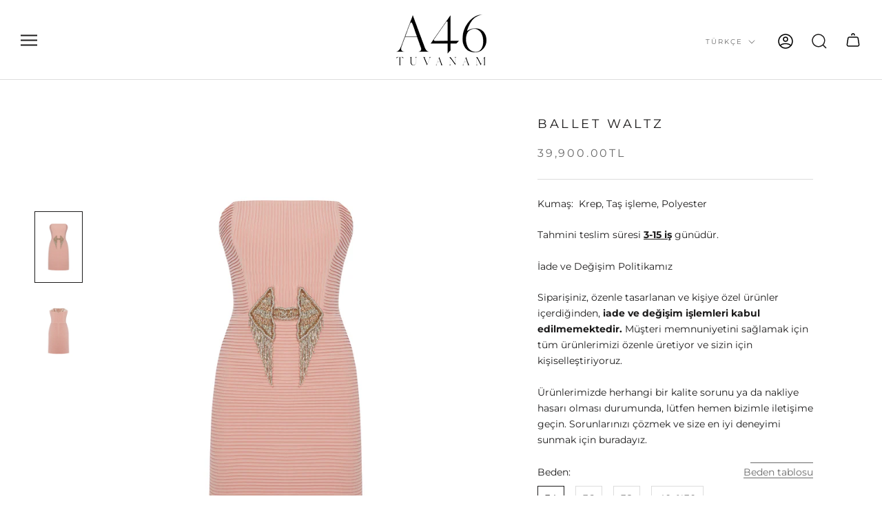

--- FILE ---
content_type: text/html; charset=utf-8
request_url: https://tuvanam.com/products/ballet-waltz
body_size: 32568
content:
<!doctype html>

<html class="no-js" lang="tr" fontify-lang="tr">
  <head>
    <meta charset="utf-8"> 
    <meta http-equiv="X-UA-Compatible" content="IE=edge,chrome=1">
    <meta name="viewport" content="width=device-width, initial-scale=1.0, height=device-height, minimum-scale=1.0, maximum-scale=1.0">
    <meta name="theme-color" content="">

    <title>
      Ballet Waltz &ndash; Tuvanam
    </title><meta name="description" content="Kumaş:  Krep, Taş işleme, Polyester Tahmini teslim süresi 3-15 iş günüdür. İade ve Değişim Politikamız Siparişiniz, özenle tasarlanan ve kişiye özel ürünler içerdiğinden, iade ve değişim işlemleri kabul edilmemektedir. Müşteri memnuniyetini sağlamak için tüm ürünlerimizi özenle üretiyor ve sizin için kişiselleştiriyoru"><link rel="canonical" href="https://tuvanam.com/products/ballet-waltz"><link rel="shortcut icon" href="//tuvanam.com/cdn/shop/files/A46_TUVANAM_LOGO_1_-1_96x.png?v=1698029329" type="image/png"><meta property="og:type" content="product">
  <meta property="og:title" content="Ballet Waltz"><meta property="og:image" content="http://tuvanam.com/cdn/shop/files/A46_TUVANAM_01090084.jpg?v=1715444125">
    <meta property="og:image:secure_url" content="https://tuvanam.com/cdn/shop/files/A46_TUVANAM_01090084.jpg?v=1715444125">
    <meta property="og:image:width" content="2400">
    <meta property="og:image:height" content="3601"><meta property="product:price:amount" content="39,900.00">
  <meta property="product:price:currency" content="TRY"><meta property="og:description" content="Kumaş:  Krep, Taş işleme, Polyester Tahmini teslim süresi 3-15 iş günüdür. İade ve Değişim Politikamız Siparişiniz, özenle tasarlanan ve kişiye özel ürünler içerdiğinden, iade ve değişim işlemleri kabul edilmemektedir. Müşteri memnuniyetini sağlamak için tüm ürünlerimizi özenle üretiyor ve sizin için kişiselleştiriyoru"><meta property="og:url" content="https://tuvanam.com/products/ballet-waltz">
<meta property="og:site_name" content="Tuvanam"><meta name="twitter:card" content="summary"><meta name="twitter:title" content="Ballet Waltz">
  <meta name="twitter:description" content="Kumaş:  Krep, Taş işleme, Polyester
Tahmini teslim süresi 3-15 iş günüdür.
İade ve Değişim Politikamız
Siparişiniz, özenle tasarlanan ve kişiye özel ürünler içerdiğinden, iade ve değişim işlemleri kabul edilmemektedir. Müşteri memnuniyetini sağlamak için tüm ürünlerimizi özenle üretiyor ve sizin için kişiselleştiriyoruz. 
Ürünlerimizde herhangi bir kalite sorunu ya da nakliye hasarı olması durumunda, lütfen hemen bizimle iletişime geçin. Sorunlarınızı çözmek ve size en iyi deneyimi sunmak için buradayız.">
  <meta name="twitter:image" content="https://tuvanam.com/cdn/shop/files/A46_TUVANAM_01090084_600x600_crop_center.jpg?v=1715444125">
    <style>

    @font-face {
  font-family: Montserrat;
  font-weight: 400;
  font-style: normal;
  font-display: fallback;
  src: url("//tuvanam.com/cdn/fonts/montserrat/montserrat_n4.81949fa0ac9fd2021e16436151e8eaa539321637.woff2") format("woff2"),
       url("//tuvanam.com/cdn/fonts/montserrat/montserrat_n4.a6c632ca7b62da89c3594789ba828388aac693fe.woff") format("woff");
}

  @font-face {
  font-family: Montserrat;
  font-weight: 400;
  font-style: normal;
  font-display: fallback;
  src: url("//tuvanam.com/cdn/fonts/montserrat/montserrat_n4.81949fa0ac9fd2021e16436151e8eaa539321637.woff2") format("woff2"),
       url("//tuvanam.com/cdn/fonts/montserrat/montserrat_n4.a6c632ca7b62da89c3594789ba828388aac693fe.woff") format("woff");
}


  @font-face {
  font-family: Montserrat;
  font-weight: 700;
  font-style: normal;
  font-display: fallback;
  src: url("//tuvanam.com/cdn/fonts/montserrat/montserrat_n7.3c434e22befd5c18a6b4afadb1e3d77c128c7939.woff2") format("woff2"),
       url("//tuvanam.com/cdn/fonts/montserrat/montserrat_n7.5d9fa6e2cae713c8fb539a9876489d86207fe957.woff") format("woff");
}

  @font-face {
  font-family: Montserrat;
  font-weight: 400;
  font-style: italic;
  font-display: fallback;
  src: url("//tuvanam.com/cdn/fonts/montserrat/montserrat_i4.5a4ea298b4789e064f62a29aafc18d41f09ae59b.woff2") format("woff2"),
       url("//tuvanam.com/cdn/fonts/montserrat/montserrat_i4.072b5869c5e0ed5b9d2021e4c2af132e16681ad2.woff") format("woff");
}

  @font-face {
  font-family: Montserrat;
  font-weight: 700;
  font-style: italic;
  font-display: fallback;
  src: url("//tuvanam.com/cdn/fonts/montserrat/montserrat_i7.a0d4a463df4f146567d871890ffb3c80408e7732.woff2") format("woff2"),
       url("//tuvanam.com/cdn/fonts/montserrat/montserrat_i7.f6ec9f2a0681acc6f8152c40921d2a4d2e1a2c78.woff") format("woff");
}



  :root {
    --heading-font-family : Montserrat, sans-serif;
    --heading-font-weight : 400;
    --heading-font-style  : normal;

    --text-font-family : Montserrat, sans-serif;
    --text-font-weight : 400;
    --text-font-style  : normal;

    --base-text-font-size   : 14px;
    --default-text-font-size: 14px;--background          : #ffffff;
    --background-rgb      : 255, 255, 255;
    --light-background    : #ffffff;
    --light-background-rgb: 255, 255, 255;
    --heading-color       : #1c1b1b;
    --text-color          : #1c1b1b;
    --text-color-rgb      : 28, 27, 27;
    --text-color-light    : #6a6a6a;
    --text-color-light-rgb: 106, 106, 106;
    --link-color          : #6a6a6a;
    --link-color-rgb      : 106, 106, 106;
    --border-color        : #dddddd;
    --border-color-rgb    : 221, 221, 221;

    --button-background    : #1c1b1b;
    --button-background-rgb: 28, 27, 27;
    --button-text-color    : #ffffff;

    --header-background       : #ffffff;
    --header-heading-color    : #1c1b1b;
    --header-light-text-color : #6a6a6a;
    --header-border-color     : #dddddd;

    --footer-background    : #1c1b1b;
    --footer-text-color    : #ffffff;
    --footer-heading-color : #ffffff;
    --footer-border-color  : #3e3d3d;

    --navigation-background      : #1c1b1b;
    --navigation-background-rgb  : 28, 27, 27;
    --navigation-text-color      : #ffffff;
    --navigation-text-color-light: rgba(255, 255, 255, 0.5);
    --navigation-border-color    : rgba(255, 255, 255, 0.25);

    --newsletter-popup-background     : #1c1b1b;
    --newsletter-popup-text-color     : #ffffff;
    --newsletter-popup-text-color-rgb : 255, 255, 255;

    --secondary-elements-background       : #1c1b1b;
    --secondary-elements-background-rgb   : 28, 27, 27;
    --secondary-elements-text-color       : #ffffff;
    --secondary-elements-text-color-light : rgba(255, 255, 255, 0.5);
    --secondary-elements-border-color     : rgba(255, 255, 255, 0.25);

    --product-sale-price-color    : #f94c43;
    --product-sale-price-color-rgb: 249, 76, 67;
    --product-star-rating: #f6a429;

    /* Shopify related variables */
    --payment-terms-background-color: #ffffff;

    /* Products */

    --horizontal-spacing-four-products-per-row: 20px;
        --horizontal-spacing-two-products-per-row : 20px;

    --vertical-spacing-four-products-per-row: 60px;
        --vertical-spacing-two-products-per-row : 75px;

    /* Animation */
    --drawer-transition-timing: cubic-bezier(0.645, 0.045, 0.355, 1);
    --header-base-height: 80px; /* We set a default for browsers that do not support CSS variables */

    /* Cursors */
    --cursor-zoom-in-svg    : url(//tuvanam.com/cdn/shop/t/11/assets/cursor-zoom-in.svg?v=170532930330058140181703202834);
    --cursor-zoom-in-2x-svg : url(//tuvanam.com/cdn/shop/t/11/assets/cursor-zoom-in-2x.svg?v=56685658183649387561703202834);
  }
</style>

<script>
  // IE11 does not have support for CSS variables, so we have to polyfill them
  if (!(((window || {}).CSS || {}).supports && window.CSS.supports('(--a: 0)'))) {
    const script = document.createElement('script');
    script.type = 'text/javascript';
    script.src = 'https://cdn.jsdelivr.net/npm/css-vars-ponyfill@2';
    script.onload = function() {
      cssVars({});
    };

    document.getElementsByTagName('head')[0].appendChild(script);
  }
</script>

    <script>window.performance && window.performance.mark && window.performance.mark('shopify.content_for_header.start');</script><meta id="shopify-digital-wallet" name="shopify-digital-wallet" content="/65203536105/digital_wallets/dialog">
<link rel="alternate" hreflang="x-default" href="https://tuvanam.com/products/ballet-waltz">
<link rel="alternate" hreflang="tr" href="https://tuvanam.com/products/ballet-waltz">
<link rel="alternate" hreflang="en" href="https://tuvanam.com/en/products/ballet-waltz">
<link rel="alternate" type="application/json+oembed" href="https://tuvanam.com/products/ballet-waltz.oembed">
<script async="async" src="/checkouts/internal/preloads.js?locale=tr-TR"></script>
<script id="shopify-features" type="application/json">{"accessToken":"62e5dde7011ce1633c72760b3d7e7fe0","betas":["rich-media-storefront-analytics"],"domain":"tuvanam.com","predictiveSearch":true,"shopId":65203536105,"locale":"tr"}</script>
<script>var Shopify = Shopify || {};
Shopify.shop = "tuvanamx.myshopify.com";
Shopify.locale = "tr";
Shopify.currency = {"active":"TRY","rate":"1.0"};
Shopify.country = "TR";
Shopify.theme = {"name":"Intro Theme with Appointment Form Integration","id":138426876137,"schema_name":"Prestige","schema_version":"5.7.0","theme_store_id":855,"role":"main"};
Shopify.theme.handle = "null";
Shopify.theme.style = {"id":null,"handle":null};
Shopify.cdnHost = "tuvanam.com/cdn";
Shopify.routes = Shopify.routes || {};
Shopify.routes.root = "/";</script>
<script type="module">!function(o){(o.Shopify=o.Shopify||{}).modules=!0}(window);</script>
<script>!function(o){function n(){var o=[];function n(){o.push(Array.prototype.slice.apply(arguments))}return n.q=o,n}var t=o.Shopify=o.Shopify||{};t.loadFeatures=n(),t.autoloadFeatures=n()}(window);</script>
<script id="shop-js-analytics" type="application/json">{"pageType":"product"}</script>
<script defer="defer" async type="module" src="//tuvanam.com/cdn/shopifycloud/shop-js/modules/v2/client.init-shop-cart-sync_BC8vnVON.tr.esm.js"></script>
<script defer="defer" async type="module" src="//tuvanam.com/cdn/shopifycloud/shop-js/modules/v2/chunk.common_D0BZeXbN.esm.js"></script>
<script defer="defer" async type="module" src="//tuvanam.com/cdn/shopifycloud/shop-js/modules/v2/chunk.modal_DrtnNCDF.esm.js"></script>
<script type="module">
  await import("//tuvanam.com/cdn/shopifycloud/shop-js/modules/v2/client.init-shop-cart-sync_BC8vnVON.tr.esm.js");
await import("//tuvanam.com/cdn/shopifycloud/shop-js/modules/v2/chunk.common_D0BZeXbN.esm.js");
await import("//tuvanam.com/cdn/shopifycloud/shop-js/modules/v2/chunk.modal_DrtnNCDF.esm.js");

  window.Shopify.SignInWithShop?.initShopCartSync?.({"fedCMEnabled":true,"windoidEnabled":true});

</script>
<script id="__st">var __st={"a":65203536105,"offset":10800,"reqid":"d78851c9-9ab5-479e-a720-f230ff701e27-1769079269","pageurl":"tuvanam.com\/products\/ballet-waltz","u":"4a625f930761","p":"product","rtyp":"product","rid":8573790322921};</script>
<script>window.ShopifyPaypalV4VisibilityTracking = true;</script>
<script id="captcha-bootstrap">!function(){'use strict';const t='contact',e='account',n='new_comment',o=[[t,t],['blogs',n],['comments',n],[t,'customer']],c=[[e,'customer_login'],[e,'guest_login'],[e,'recover_customer_password'],[e,'create_customer']],r=t=>t.map((([t,e])=>`form[action*='/${t}']:not([data-nocaptcha='true']) input[name='form_type'][value='${e}']`)).join(','),a=t=>()=>t?[...document.querySelectorAll(t)].map((t=>t.form)):[];function s(){const t=[...o],e=r(t);return a(e)}const i='password',u='form_key',d=['recaptcha-v3-token','g-recaptcha-response','h-captcha-response',i],f=()=>{try{return window.sessionStorage}catch{return}},m='__shopify_v',_=t=>t.elements[u];function p(t,e,n=!1){try{const o=window.sessionStorage,c=JSON.parse(o.getItem(e)),{data:r}=function(t){const{data:e,action:n}=t;return t[m]||n?{data:e,action:n}:{data:t,action:n}}(c);for(const[e,n]of Object.entries(r))t.elements[e]&&(t.elements[e].value=n);n&&o.removeItem(e)}catch(o){console.error('form repopulation failed',{error:o})}}const l='form_type',E='cptcha';function T(t){t.dataset[E]=!0}const w=window,h=w.document,L='Shopify',v='ce_forms',y='captcha';let A=!1;((t,e)=>{const n=(g='f06e6c50-85a8-45c8-87d0-21a2b65856fe',I='https://cdn.shopify.com/shopifycloud/storefront-forms-hcaptcha/ce_storefront_forms_captcha_hcaptcha.v1.5.2.iife.js',D={infoText:'hCaptcha ile korunuyor',privacyText:'Gizlilik',termsText:'Koşullar'},(t,e,n)=>{const o=w[L][v],c=o.bindForm;if(c)return c(t,g,e,D).then(n);var r;o.q.push([[t,g,e,D],n]),r=I,A||(h.body.append(Object.assign(h.createElement('script'),{id:'captcha-provider',async:!0,src:r})),A=!0)});var g,I,D;w[L]=w[L]||{},w[L][v]=w[L][v]||{},w[L][v].q=[],w[L][y]=w[L][y]||{},w[L][y].protect=function(t,e){n(t,void 0,e),T(t)},Object.freeze(w[L][y]),function(t,e,n,w,h,L){const[v,y,A,g]=function(t,e,n){const i=e?o:[],u=t?c:[],d=[...i,...u],f=r(d),m=r(i),_=r(d.filter((([t,e])=>n.includes(e))));return[a(f),a(m),a(_),s()]}(w,h,L),I=t=>{const e=t.target;return e instanceof HTMLFormElement?e:e&&e.form},D=t=>v().includes(t);t.addEventListener('submit',(t=>{const e=I(t);if(!e)return;const n=D(e)&&!e.dataset.hcaptchaBound&&!e.dataset.recaptchaBound,o=_(e),c=g().includes(e)&&(!o||!o.value);(n||c)&&t.preventDefault(),c&&!n&&(function(t){try{if(!f())return;!function(t){const e=f();if(!e)return;const n=_(t);if(!n)return;const o=n.value;o&&e.removeItem(o)}(t);const e=Array.from(Array(32),(()=>Math.random().toString(36)[2])).join('');!function(t,e){_(t)||t.append(Object.assign(document.createElement('input'),{type:'hidden',name:u})),t.elements[u].value=e}(t,e),function(t,e){const n=f();if(!n)return;const o=[...t.querySelectorAll(`input[type='${i}']`)].map((({name:t})=>t)),c=[...d,...o],r={};for(const[a,s]of new FormData(t).entries())c.includes(a)||(r[a]=s);n.setItem(e,JSON.stringify({[m]:1,action:t.action,data:r}))}(t,e)}catch(e){console.error('failed to persist form',e)}}(e),e.submit())}));const S=(t,e)=>{t&&!t.dataset[E]&&(n(t,e.some((e=>e===t))),T(t))};for(const o of['focusin','change'])t.addEventListener(o,(t=>{const e=I(t);D(e)&&S(e,y())}));const B=e.get('form_key'),M=e.get(l),P=B&&M;t.addEventListener('DOMContentLoaded',(()=>{const t=y();if(P)for(const e of t)e.elements[l].value===M&&p(e,B);[...new Set([...A(),...v().filter((t=>'true'===t.dataset.shopifyCaptcha))])].forEach((e=>S(e,t)))}))}(h,new URLSearchParams(w.location.search),n,t,e,['guest_login'])})(!0,!0)}();</script>
<script integrity="sha256-4kQ18oKyAcykRKYeNunJcIwy7WH5gtpwJnB7kiuLZ1E=" data-source-attribution="shopify.loadfeatures" defer="defer" src="//tuvanam.com/cdn/shopifycloud/storefront/assets/storefront/load_feature-a0a9edcb.js" crossorigin="anonymous"></script>
<script data-source-attribution="shopify.dynamic_checkout.dynamic.init">var Shopify=Shopify||{};Shopify.PaymentButton=Shopify.PaymentButton||{isStorefrontPortableWallets:!0,init:function(){window.Shopify.PaymentButton.init=function(){};var t=document.createElement("script");t.src="https://tuvanam.com/cdn/shopifycloud/portable-wallets/latest/portable-wallets.tr.js",t.type="module",document.head.appendChild(t)}};
</script>
<script data-source-attribution="shopify.dynamic_checkout.buyer_consent">
  function portableWalletsHideBuyerConsent(e){var t=document.getElementById("shopify-buyer-consent"),n=document.getElementById("shopify-subscription-policy-button");t&&n&&(t.classList.add("hidden"),t.setAttribute("aria-hidden","true"),n.removeEventListener("click",e))}function portableWalletsShowBuyerConsent(e){var t=document.getElementById("shopify-buyer-consent"),n=document.getElementById("shopify-subscription-policy-button");t&&n&&(t.classList.remove("hidden"),t.removeAttribute("aria-hidden"),n.addEventListener("click",e))}window.Shopify?.PaymentButton&&(window.Shopify.PaymentButton.hideBuyerConsent=portableWalletsHideBuyerConsent,window.Shopify.PaymentButton.showBuyerConsent=portableWalletsShowBuyerConsent);
</script>
<script data-source-attribution="shopify.dynamic_checkout.cart.bootstrap">document.addEventListener("DOMContentLoaded",(function(){function t(){return document.querySelector("shopify-accelerated-checkout-cart, shopify-accelerated-checkout")}if(t())Shopify.PaymentButton.init();else{new MutationObserver((function(e,n){t()&&(Shopify.PaymentButton.init(),n.disconnect())})).observe(document.body,{childList:!0,subtree:!0})}}));
</script>

<script>window.performance && window.performance.mark && window.performance.mark('shopify.content_for_header.end');</script>  <style type="text/css" id="nitro-fontify" >
</style>


    <link rel="stylesheet" href="//tuvanam.com/cdn/shop/t/11/assets/theme.css?v=73290972741530296291703202834">

    <script>// This allows to expose several variables to the global scope, to be used in scripts
      window.theme = {
        pageType: "product",
        moneyFormat: "{{amount}}TL",
        moneyWithCurrencyFormat: "{{amount}}TL",
        currencyCodeEnabled: true,
        productImageSize: "natural",
        searchMode: "product,article",
        showPageTransition: false,
        showElementStaggering: true,
        showImageZooming: true
      };

      window.routes = {
        rootUrl: "\/",
        rootUrlWithoutSlash: '',
        cartUrl: "\/cart",
        cartAddUrl: "\/cart\/add",
        cartChangeUrl: "\/cart\/change",
        searchUrl: "\/search",
        productRecommendationsUrl: "\/recommendations\/products"
      };

      window.languages = {
        cartAddNote: "Sipariş Notu Ekle",
        cartEditNote: "Sipariş Notunu Düzenle",
        productImageLoadingError: "This image could not be loaded. Please try to reload the page.",
        productFormAddToCart: "Sepete Ekle",
        productFormUnavailable: "Unavailable",
        productFormSoldOut: "Sold Out",
        shippingEstimatorOneResult: "1 seçenek bulundu:",
        shippingEstimatorMoreResults: "{{count}} options available:",
        shippingEstimatorNoResults: "No shipping could be found"
      };

      window.lazySizesConfig = {
        loadHidden: false,
        hFac: 0.5,
        expFactor: 2,
        ricTimeout: 150,
        lazyClass: 'Image--lazyLoad',
        loadingClass: 'Image--lazyLoading',
        loadedClass: 'Image--lazyLoaded'
      };

      document.documentElement.className = document.documentElement.className.replace('no-js', 'js');
      document.documentElement.style.setProperty('--window-height', window.innerHeight + 'px');

      // We do a quick detection of some features (we could use Modernizr but for so little...)
      (function() {
        document.documentElement.className += ((window.CSS && window.CSS.supports('(position: sticky) or (position: -webkit-sticky)')) ? ' supports-sticky' : ' no-supports-sticky');
        document.documentElement.className += (window.matchMedia('(-moz-touch-enabled: 1), (hover: none)')).matches ? ' no-supports-hover' : ' supports-hover';
      }());

      
    </script>

    <script src="//tuvanam.com/cdn/shop/t/11/assets/lazysizes.min.js?v=174358363404432586981703202834" async></script><script src="//tuvanam.com/cdn/shop/t/11/assets/libs.min.js?v=26178543184394469741703202834" defer></script>
    <script src="//tuvanam.com/cdn/shop/t/11/assets/theme.js?v=116291210821653663351703202834" defer></script>
    <script src="//tuvanam.com/cdn/shop/t/11/assets/custom.js?v=183944157590872491501703202834" defer></script>

    <script>
      (function () {
        window.onpageshow = function() {
          if (window.theme.showPageTransition) {
            var pageTransition = document.querySelector('.PageTransition');

            if (pageTransition) {
              pageTransition.style.visibility = 'visible';
              pageTransition.style.opacity = '0';
            }
          }

          // When the page is loaded from the cache, we have to reload the cart content
          document.documentElement.dispatchEvent(new CustomEvent('cart:refresh', {
            bubbles: true
          }));
        };
      })();
    </script>

    
  <script type="application/ld+json">
  {
    "@context": "http://schema.org",
    "@type": "Product",
    "offers": [{
          "@type": "Offer",
          "name": "34",
          "availability":"https://schema.org/InStock",
          "price": 39900.0,
          "priceCurrency": "TRY",
          "priceValidUntil": "2026-02-01","url": "/products/ballet-waltz?variant=47222237757673"
        },
{
          "@type": "Offer",
          "name": "36",
          "availability":"https://schema.org/InStock",
          "price": 39900.0,
          "priceCurrency": "TRY",
          "priceValidUntil": "2026-02-01","url": "/products/ballet-waltz?variant=47222237790441"
        },
{
          "@type": "Offer",
          "name": "38",
          "availability":"https://schema.org/InStock",
          "price": 39900.0,
          "priceCurrency": "TRY",
          "priceValidUntil": "2026-02-01","url": "/products/ballet-waltz?variant=47222237823209"
        },
{
          "@type": "Offer",
          "name": "40+%30",
          "availability":"https://schema.org/InStock",
          "price": 51870.0,
          "priceCurrency": "TRY",
          "priceValidUntil": "2026-02-01","url": "/products/ballet-waltz?variant=47222237855977"
        }
],
    "brand": {
      "name": "Tuvanam"
    },
    "name": "Ballet Waltz",
    "description": "Kumaş:  Krep, Taş işleme, Polyester\nTahmini teslim süresi 3-15 iş günüdür.\nİade ve Değişim Politikamız\nSiparişiniz, özenle tasarlanan ve kişiye özel ürünler içerdiğinden, iade ve değişim işlemleri kabul edilmemektedir. Müşteri memnuniyetini sağlamak için tüm ürünlerimizi özenle üretiyor ve sizin için kişiselleştiriyoruz. \nÜrünlerimizde herhangi bir kalite sorunu ya da nakliye hasarı olması durumunda, lütfen hemen bizimle iletişime geçin. Sorunlarınızı çözmek ve size en iyi deneyimi sunmak için buradayız.",
    "category": "",
    "url": "/products/ballet-waltz",
    "sku": "",
    "image": {
      "@type": "ImageObject",
      "url": "https://tuvanam.com/cdn/shop/files/A46_TUVANAM_01090084_1024x.jpg?v=1715444125",
      "image": "https://tuvanam.com/cdn/shop/files/A46_TUVANAM_01090084_1024x.jpg?v=1715444125",
      "name": "Ballet Waltz",
      "width": "1024",
      "height": "1024"
    }
  }
  </script>



  <script type="application/ld+json">
  {
    "@context": "http://schema.org",
    "@type": "BreadcrumbList",
  "itemListElement": [{
      "@type": "ListItem",
      "position": 1,
      "name": "Home",
      "item": "https://tuvanam.com"
    },{
          "@type": "ListItem",
          "position": 2,
          "name": "Ballet Waltz",
          "item": "https://tuvanam.com/products/ballet-waltz"
        }]
  }
  </script>

  <!-- "snippets/weglot_hreftags.liquid" was not rendered, the associated app was uninstalled -->
<!-- "snippets/weglot_switcher.liquid" was not rendered, the associated app was uninstalled -->
<!-- BEGIN app block: shopify://apps/lookfy-gallery/blocks/app-embed/596af5f6-9933-4730-95c2-f7d8d52a0c3e --><!-- BEGIN app snippet: javascript -->
<script type="text/javascript">
window.lfPageType??="product";
window.lfPageId??="8573790322921";
window.lfHandle??="products/ballet-waltz";
window.lfShopID??="65203536105";
window.lfShopUrl??="https://tuvanam.com";
window.lfIsoCode??="tr";
window.lfCountry??="tr";
window.lfLanguages??=[{"shop_locale":{"locale":"tr","enabled":true,"primary":true,"published":true}},{"shop_locale":{"locale":"en","enabled":true,"primary":false,"published":true}}];
window.lfCurrencyFormat??="{{amount}}TL";
window.lfMoneyFormat??="{{amount}}TL";
window.lfCartAdd??="/cart/add";
window.lfCartUrl??="/cart";
window.lfShopLang??={"add_to_cart_select":"Select {attribute_label}","choose_options":"Choose Options","add_to_cart":"Add to Cart","add_all_to_cart":"Add All to Cart","sold_out":"Sold Out","load_more":"Load More","badge_discount":"Off","sale":"Sale","description":"Description","in_this_photo":"In this media","shop_the_look":"Shop the Look","all":"All","view_full_details":"View Full Details","shop_now":"Shop Now","volume_pricing":"Volume pricing available"};
window.lfShopTrans??=null;
window.lfCustomJs??=null;
window.lfCustomCss??=null;
window.lfPopupCss??=null;
window.lfTooltipPosition??="normal";
window.lfPlan??="friend";
window.lfPlanDev??="";
window.lfHeading??=null;
window.lfStlFont??=null;
window.lfLibs??={};
</script><style data-shopify>


</style><!-- END app snippet -->
<!-- END app block --><!-- BEGIN app block: shopify://apps/essential-announcer/blocks/app-embed/93b5429f-c8d6-4c33-ae14-250fd84f361b --><script>
  
    window.essentialAnnouncementConfigs = [{"id":"29082a1b-b83c-4b71-b5fd-dbcdf42805e0","createdAt":"2023-10-11T21:35:04.859+00:00","name":"Announcement name","title":"YENİ KOLEKSİYON | SONBAHAR/KIŞ 2024-2025","subheading":"","style":{"icon":{"originalColor":true,"color":{},"background":{}},"selectedTemplate":"custom","position":"top-page","stickyBar":false,"backgroundType":"singleBackground","singleColor":"#FFFFFF","gradientTurn":"90","gradientStart":"#DDDDDD","gradientEnd":"#FFFFFF","borderRadius":"0","borderSize":"0","borderColor":"#c5c8d1","titleSize":"18","titleColor":"#202223","font":"","subheadingSize":"14","subheadingColor":"#202223","buttonBackgroundColor":"#202223","buttonFontSize":"14","buttonFontColor":"#FFFFFF","buttonBorderRadius":"4","closeIconColor":"#6d7175","arrowIconColor":"#6d7175","spacing":{"insideTop":10,"insideBottom":10,"outsideTop":0,"outsideBottom":10}},"announcementType":"running-line","announcementPlacement":"home-page","published":true,"showOnProducts":[],"showOnCollections":[],"updatedAt":"2024-11-05T11:55:30.852+00:00","CTAType":"button","CTALink":"https://tuvanam.com/collections/sonbahar-kis-2024-2025","closeButton":false,"buttonText":"Şimdi keşfet!","announcements":[{"title":"For a limited time, enjoy a 20% discount on all our products!","subheading":"","CTAType":"button","buttonText":"Shop now!","CTALink":"","id":13,"icon":""},{"title":"For a limited time, enjoy a 20% discount on all our products!","subheading":"","CTAType":"button","buttonText":"Shop now!","CTALink":"","id":89,"icon":""}],"shop":"tuvanamx.myshopify.com","animationSpeed":69,"rotateDuration":4,"translations":[],"startDate":null,"endDate":null,"icon":null,"locationType":"","showInCountries":[],"showOnProductsInCollections":[],"type":""}];
  
  window.essentialAnnouncementMeta = {
    productCollections: [{"id":432909320425,"handle":"spring-summer-2024","updated_at":"2025-10-28T13:35:01+03:00","published_at":"2024-05-11T20:36:17+03:00","sort_order":"manual","template_suffix":"","published_scope":"web","title":"İLKBAHAR \/ YAZ 2024","body_html":"","image":{"created_at":"2024-05-06T16:06:08+03:00","alt":null,"width":495,"height":660,"src":"\/\/tuvanam.com\/cdn\/shop\/collections\/A46_TUVANAM_SS24_0770.jpg?v=1715000769"}}],
    productData: {"id":8573790322921,"title":"Ballet Waltz","handle":"ballet-waltz","description":"\u003cp\u003eKumaş:  Krep, Taş işleme, Polyester\u003c\/p\u003e\n\u003cp\u003eTahmini teslim süresi \u003cstrong\u003e\u003cu\u003e3-15 iş\u003c\/u\u003e\u003c\/strong\u003e günüdür.\u003c\/p\u003e\n\u003cp\u003eİade ve Değişim Politikamız\u003c\/p\u003e\n\u003cp\u003eSiparişiniz, özenle tasarlanan ve kişiye özel ürünler içerdiğinden,\u003cstrong\u003e iade ve değişim işlemleri kabul edilmemektedir.\u003c\/strong\u003e Müşteri memnuniyetini sağlamak için tüm ürünlerimizi özenle üretiyor ve sizin için kişiselleştiriyoruz. \u003c\/p\u003e\n\u003cp\u003eÜrünlerimizde herhangi bir kalite sorunu ya da nakliye hasarı olması durumunda, lütfen hemen bizimle iletişime geçin. Sorunlarınızı çözmek ve size en iyi deneyimi sunmak için buradayız.\u003c\/p\u003e","published_at":"2024-05-11T19:15:22+03:00","created_at":"2024-05-11T19:15:22+03:00","vendor":"Tuvanam","type":"","tags":[],"price":3990000,"price_min":3990000,"price_max":5187000,"available":true,"price_varies":true,"compare_at_price":null,"compare_at_price_min":0,"compare_at_price_max":0,"compare_at_price_varies":false,"variants":[{"id":47222237757673,"title":"34","option1":"34","option2":null,"option3":null,"sku":"","requires_shipping":true,"taxable":true,"featured_image":null,"available":true,"name":"Ballet Waltz - 34","public_title":"34","options":["34"],"price":3990000,"weight":0,"compare_at_price":null,"inventory_management":"shopify","barcode":"","requires_selling_plan":false,"selling_plan_allocations":[]},{"id":47222237790441,"title":"36","option1":"36","option2":null,"option3":null,"sku":"","requires_shipping":true,"taxable":true,"featured_image":null,"available":true,"name":"Ballet Waltz - 36","public_title":"36","options":["36"],"price":3990000,"weight":0,"compare_at_price":null,"inventory_management":"shopify","barcode":"","requires_selling_plan":false,"selling_plan_allocations":[]},{"id":47222237823209,"title":"38","option1":"38","option2":null,"option3":null,"sku":"","requires_shipping":true,"taxable":true,"featured_image":null,"available":true,"name":"Ballet Waltz - 38","public_title":"38","options":["38"],"price":3990000,"weight":0,"compare_at_price":null,"inventory_management":"shopify","barcode":"","requires_selling_plan":false,"selling_plan_allocations":[]},{"id":47222237855977,"title":"40+%30","option1":"40+%30","option2":null,"option3":null,"sku":"","requires_shipping":true,"taxable":true,"featured_image":null,"available":true,"name":"Ballet Waltz - 40+%30","public_title":"40+%30","options":["40+%30"],"price":5187000,"weight":0,"compare_at_price":null,"inventory_management":"shopify","barcode":"","requires_selling_plan":false,"selling_plan_allocations":[]}],"images":["\/\/tuvanam.com\/cdn\/shop\/files\/A46_TUVANAM_01090084.jpg?v=1715444125","\/\/tuvanam.com\/cdn\/shop\/files\/A46_TUVANAM_01090084_2.jpg?v=1715444125"],"featured_image":"\/\/tuvanam.com\/cdn\/shop\/files\/A46_TUVANAM_01090084.jpg?v=1715444125","options":["Beden"],"media":[{"alt":null,"id":35289868239081,"position":1,"preview_image":{"aspect_ratio":0.666,"height":3601,"width":2400,"src":"\/\/tuvanam.com\/cdn\/shop\/files\/A46_TUVANAM_01090084.jpg?v=1715444125"},"aspect_ratio":0.666,"height":3601,"media_type":"image","src":"\/\/tuvanam.com\/cdn\/shop\/files\/A46_TUVANAM_01090084.jpg?v=1715444125","width":2400},{"alt":null,"id":35289868271849,"position":2,"preview_image":{"aspect_ratio":0.666,"height":3601,"width":2400,"src":"\/\/tuvanam.com\/cdn\/shop\/files\/A46_TUVANAM_01090084_2.jpg?v=1715444125"},"aspect_ratio":0.666,"height":3601,"media_type":"image","src":"\/\/tuvanam.com\/cdn\/shop\/files\/A46_TUVANAM_01090084_2.jpg?v=1715444125","width":2400}],"requires_selling_plan":false,"selling_plan_groups":[],"content":"\u003cp\u003eKumaş:  Krep, Taş işleme, Polyester\u003c\/p\u003e\n\u003cp\u003eTahmini teslim süresi \u003cstrong\u003e\u003cu\u003e3-15 iş\u003c\/u\u003e\u003c\/strong\u003e günüdür.\u003c\/p\u003e\n\u003cp\u003eİade ve Değişim Politikamız\u003c\/p\u003e\n\u003cp\u003eSiparişiniz, özenle tasarlanan ve kişiye özel ürünler içerdiğinden,\u003cstrong\u003e iade ve değişim işlemleri kabul edilmemektedir.\u003c\/strong\u003e Müşteri memnuniyetini sağlamak için tüm ürünlerimizi özenle üretiyor ve sizin için kişiselleştiriyoruz. \u003c\/p\u003e\n\u003cp\u003eÜrünlerimizde herhangi bir kalite sorunu ya da nakliye hasarı olması durumunda, lütfen hemen bizimle iletişime geçin. Sorunlarınızı çözmek ve size en iyi deneyimi sunmak için buradayız.\u003c\/p\u003e"},
    templateName: "product",
    collectionId: null,
  };
</script>

 
<style>
.essential_annoucement_bar_wrapper {display: none;}
</style>


<script src="https://cdn.shopify.com/extensions/019b9d60-ed7c-7464-ac3f-9e23a48d54ca/essential-announcement-bar-74/assets/announcement-bar-essential-apps.js" defer></script>

<!-- END app block --><script src="https://cdn.shopify.com/extensions/019b8d9a-c88d-784e-b024-e86578885fa2/webse-wp-button-v2-5/assets/whatsapp-free-button.js" type="text/javascript" defer="defer"></script>
<link href="https://cdn.shopify.com/extensions/019b8d9a-c88d-784e-b024-e86578885fa2/webse-wp-button-v2-5/assets/whatsapp-free-button.css" rel="stylesheet" type="text/css" media="all">
<script src="https://cdn.shopify.com/extensions/019bdeb5-0f88-74c2-bca8-b9ed42b1e34f/lookfy-lookbook-gallery-766/assets/lookfy.js" type="text/javascript" defer="defer"></script>
<link href="https://cdn.shopify.com/extensions/019bdeb5-0f88-74c2-bca8-b9ed42b1e34f/lookfy-lookbook-gallery-766/assets/lookfy.css" rel="stylesheet" type="text/css" media="all">
<script src="https://cdn.shopify.com/extensions/019b92df-1966-750c-943d-a8ced4b05ac2/option-cli3-369/assets/gpomain.js" type="text/javascript" defer="defer"></script>
<link href="https://monorail-edge.shopifysvc.com" rel="dns-prefetch">
<script>(function(){if ("sendBeacon" in navigator && "performance" in window) {try {var session_token_from_headers = performance.getEntriesByType('navigation')[0].serverTiming.find(x => x.name == '_s').description;} catch {var session_token_from_headers = undefined;}var session_cookie_matches = document.cookie.match(/_shopify_s=([^;]*)/);var session_token_from_cookie = session_cookie_matches && session_cookie_matches.length === 2 ? session_cookie_matches[1] : "";var session_token = session_token_from_headers || session_token_from_cookie || "";function handle_abandonment_event(e) {var entries = performance.getEntries().filter(function(entry) {return /monorail-edge.shopifysvc.com/.test(entry.name);});if (!window.abandonment_tracked && entries.length === 0) {window.abandonment_tracked = true;var currentMs = Date.now();var navigation_start = performance.timing.navigationStart;var payload = {shop_id: 65203536105,url: window.location.href,navigation_start,duration: currentMs - navigation_start,session_token,page_type: "product"};window.navigator.sendBeacon("https://monorail-edge.shopifysvc.com/v1/produce", JSON.stringify({schema_id: "online_store_buyer_site_abandonment/1.1",payload: payload,metadata: {event_created_at_ms: currentMs,event_sent_at_ms: currentMs}}));}}window.addEventListener('pagehide', handle_abandonment_event);}}());</script>
<script id="web-pixels-manager-setup">(function e(e,d,r,n,o){if(void 0===o&&(o={}),!Boolean(null===(a=null===(i=window.Shopify)||void 0===i?void 0:i.analytics)||void 0===a?void 0:a.replayQueue)){var i,a;window.Shopify=window.Shopify||{};var t=window.Shopify;t.analytics=t.analytics||{};var s=t.analytics;s.replayQueue=[],s.publish=function(e,d,r){return s.replayQueue.push([e,d,r]),!0};try{self.performance.mark("wpm:start")}catch(e){}var l=function(){var e={modern:/Edge?\/(1{2}[4-9]|1[2-9]\d|[2-9]\d{2}|\d{4,})\.\d+(\.\d+|)|Firefox\/(1{2}[4-9]|1[2-9]\d|[2-9]\d{2}|\d{4,})\.\d+(\.\d+|)|Chrom(ium|e)\/(9{2}|\d{3,})\.\d+(\.\d+|)|(Maci|X1{2}).+ Version\/(15\.\d+|(1[6-9]|[2-9]\d|\d{3,})\.\d+)([,.]\d+|)( \(\w+\)|)( Mobile\/\w+|) Safari\/|Chrome.+OPR\/(9{2}|\d{3,})\.\d+\.\d+|(CPU[ +]OS|iPhone[ +]OS|CPU[ +]iPhone|CPU IPhone OS|CPU iPad OS)[ +]+(15[._]\d+|(1[6-9]|[2-9]\d|\d{3,})[._]\d+)([._]\d+|)|Android:?[ /-](13[3-9]|1[4-9]\d|[2-9]\d{2}|\d{4,})(\.\d+|)(\.\d+|)|Android.+Firefox\/(13[5-9]|1[4-9]\d|[2-9]\d{2}|\d{4,})\.\d+(\.\d+|)|Android.+Chrom(ium|e)\/(13[3-9]|1[4-9]\d|[2-9]\d{2}|\d{4,})\.\d+(\.\d+|)|SamsungBrowser\/([2-9]\d|\d{3,})\.\d+/,legacy:/Edge?\/(1[6-9]|[2-9]\d|\d{3,})\.\d+(\.\d+|)|Firefox\/(5[4-9]|[6-9]\d|\d{3,})\.\d+(\.\d+|)|Chrom(ium|e)\/(5[1-9]|[6-9]\d|\d{3,})\.\d+(\.\d+|)([\d.]+$|.*Safari\/(?![\d.]+ Edge\/[\d.]+$))|(Maci|X1{2}).+ Version\/(10\.\d+|(1[1-9]|[2-9]\d|\d{3,})\.\d+)([,.]\d+|)( \(\w+\)|)( Mobile\/\w+|) Safari\/|Chrome.+OPR\/(3[89]|[4-9]\d|\d{3,})\.\d+\.\d+|(CPU[ +]OS|iPhone[ +]OS|CPU[ +]iPhone|CPU IPhone OS|CPU iPad OS)[ +]+(10[._]\d+|(1[1-9]|[2-9]\d|\d{3,})[._]\d+)([._]\d+|)|Android:?[ /-](13[3-9]|1[4-9]\d|[2-9]\d{2}|\d{4,})(\.\d+|)(\.\d+|)|Mobile Safari.+OPR\/([89]\d|\d{3,})\.\d+\.\d+|Android.+Firefox\/(13[5-9]|1[4-9]\d|[2-9]\d{2}|\d{4,})\.\d+(\.\d+|)|Android.+Chrom(ium|e)\/(13[3-9]|1[4-9]\d|[2-9]\d{2}|\d{4,})\.\d+(\.\d+|)|Android.+(UC? ?Browser|UCWEB|U3)[ /]?(15\.([5-9]|\d{2,})|(1[6-9]|[2-9]\d|\d{3,})\.\d+)\.\d+|SamsungBrowser\/(5\.\d+|([6-9]|\d{2,})\.\d+)|Android.+MQ{2}Browser\/(14(\.(9|\d{2,})|)|(1[5-9]|[2-9]\d|\d{3,})(\.\d+|))(\.\d+|)|K[Aa][Ii]OS\/(3\.\d+|([4-9]|\d{2,})\.\d+)(\.\d+|)/},d=e.modern,r=e.legacy,n=navigator.userAgent;return n.match(d)?"modern":n.match(r)?"legacy":"unknown"}(),u="modern"===l?"modern":"legacy",c=(null!=n?n:{modern:"",legacy:""})[u],f=function(e){return[e.baseUrl,"/wpm","/b",e.hashVersion,"modern"===e.buildTarget?"m":"l",".js"].join("")}({baseUrl:d,hashVersion:r,buildTarget:u}),m=function(e){var d=e.version,r=e.bundleTarget,n=e.surface,o=e.pageUrl,i=e.monorailEndpoint;return{emit:function(e){var a=e.status,t=e.errorMsg,s=(new Date).getTime(),l=JSON.stringify({metadata:{event_sent_at_ms:s},events:[{schema_id:"web_pixels_manager_load/3.1",payload:{version:d,bundle_target:r,page_url:o,status:a,surface:n,error_msg:t},metadata:{event_created_at_ms:s}}]});if(!i)return console&&console.warn&&console.warn("[Web Pixels Manager] No Monorail endpoint provided, skipping logging."),!1;try{return self.navigator.sendBeacon.bind(self.navigator)(i,l)}catch(e){}var u=new XMLHttpRequest;try{return u.open("POST",i,!0),u.setRequestHeader("Content-Type","text/plain"),u.send(l),!0}catch(e){return console&&console.warn&&console.warn("[Web Pixels Manager] Got an unhandled error while logging to Monorail."),!1}}}}({version:r,bundleTarget:l,surface:e.surface,pageUrl:self.location.href,monorailEndpoint:e.monorailEndpoint});try{o.browserTarget=l,function(e){var d=e.src,r=e.async,n=void 0===r||r,o=e.onload,i=e.onerror,a=e.sri,t=e.scriptDataAttributes,s=void 0===t?{}:t,l=document.createElement("script"),u=document.querySelector("head"),c=document.querySelector("body");if(l.async=n,l.src=d,a&&(l.integrity=a,l.crossOrigin="anonymous"),s)for(var f in s)if(Object.prototype.hasOwnProperty.call(s,f))try{l.dataset[f]=s[f]}catch(e){}if(o&&l.addEventListener("load",o),i&&l.addEventListener("error",i),u)u.appendChild(l);else{if(!c)throw new Error("Did not find a head or body element to append the script");c.appendChild(l)}}({src:f,async:!0,onload:function(){if(!function(){var e,d;return Boolean(null===(d=null===(e=window.Shopify)||void 0===e?void 0:e.analytics)||void 0===d?void 0:d.initialized)}()){var d=window.webPixelsManager.init(e)||void 0;if(d){var r=window.Shopify.analytics;r.replayQueue.forEach((function(e){var r=e[0],n=e[1],o=e[2];d.publishCustomEvent(r,n,o)})),r.replayQueue=[],r.publish=d.publishCustomEvent,r.visitor=d.visitor,r.initialized=!0}}},onerror:function(){return m.emit({status:"failed",errorMsg:"".concat(f," has failed to load")})},sri:function(e){var d=/^sha384-[A-Za-z0-9+/=]+$/;return"string"==typeof e&&d.test(e)}(c)?c:"",scriptDataAttributes:o}),m.emit({status:"loading"})}catch(e){m.emit({status:"failed",errorMsg:(null==e?void 0:e.message)||"Unknown error"})}}})({shopId: 65203536105,storefrontBaseUrl: "https://tuvanam.com",extensionsBaseUrl: "https://extensions.shopifycdn.com/cdn/shopifycloud/web-pixels-manager",monorailEndpoint: "https://monorail-edge.shopifysvc.com/unstable/produce_batch",surface: "storefront-renderer",enabledBetaFlags: ["2dca8a86"],webPixelsConfigList: [{"id":"1484259561","configuration":"{\"accountID\":\"lookfy-4271fe8a-d03b-4c17-b1c3-c21447f3f1fe|||0\"}","eventPayloadVersion":"v1","runtimeContext":"STRICT","scriptVersion":"3c51ddc37cc35217c63ea0db5b237abd","type":"APP","apiClientId":60983508993,"privacyPurposes":["ANALYTICS","MARKETING","SALE_OF_DATA"],"dataSharingAdjustments":{"protectedCustomerApprovalScopes":["read_customer_personal_data"]}},{"id":"176881897","configuration":"{\"pixel_id\":\"692312755169804\",\"pixel_type\":\"facebook_pixel\",\"metaapp_system_user_token\":\"-\"}","eventPayloadVersion":"v1","runtimeContext":"OPEN","scriptVersion":"ca16bc87fe92b6042fbaa3acc2fbdaa6","type":"APP","apiClientId":2329312,"privacyPurposes":["ANALYTICS","MARKETING","SALE_OF_DATA"],"dataSharingAdjustments":{"protectedCustomerApprovalScopes":["read_customer_address","read_customer_email","read_customer_name","read_customer_personal_data","read_customer_phone"]}},{"id":"74416361","eventPayloadVersion":"v1","runtimeContext":"LAX","scriptVersion":"1","type":"CUSTOM","privacyPurposes":["ANALYTICS"],"name":"Google Analytics tag (migrated)"},{"id":"shopify-app-pixel","configuration":"{}","eventPayloadVersion":"v1","runtimeContext":"STRICT","scriptVersion":"0450","apiClientId":"shopify-pixel","type":"APP","privacyPurposes":["ANALYTICS","MARKETING"]},{"id":"shopify-custom-pixel","eventPayloadVersion":"v1","runtimeContext":"LAX","scriptVersion":"0450","apiClientId":"shopify-pixel","type":"CUSTOM","privacyPurposes":["ANALYTICS","MARKETING"]}],isMerchantRequest: false,initData: {"shop":{"name":"Tuvanam","paymentSettings":{"currencyCode":"TRY"},"myshopifyDomain":"tuvanamx.myshopify.com","countryCode":"TR","storefrontUrl":"https:\/\/tuvanam.com"},"customer":null,"cart":null,"checkout":null,"productVariants":[{"price":{"amount":39900.0,"currencyCode":"TRY"},"product":{"title":"Ballet Waltz","vendor":"Tuvanam","id":"8573790322921","untranslatedTitle":"Ballet Waltz","url":"\/products\/ballet-waltz","type":""},"id":"47222237757673","image":{"src":"\/\/tuvanam.com\/cdn\/shop\/files\/A46_TUVANAM_01090084.jpg?v=1715444125"},"sku":"","title":"34","untranslatedTitle":"34"},{"price":{"amount":39900.0,"currencyCode":"TRY"},"product":{"title":"Ballet Waltz","vendor":"Tuvanam","id":"8573790322921","untranslatedTitle":"Ballet Waltz","url":"\/products\/ballet-waltz","type":""},"id":"47222237790441","image":{"src":"\/\/tuvanam.com\/cdn\/shop\/files\/A46_TUVANAM_01090084.jpg?v=1715444125"},"sku":"","title":"36","untranslatedTitle":"36"},{"price":{"amount":39900.0,"currencyCode":"TRY"},"product":{"title":"Ballet Waltz","vendor":"Tuvanam","id":"8573790322921","untranslatedTitle":"Ballet Waltz","url":"\/products\/ballet-waltz","type":""},"id":"47222237823209","image":{"src":"\/\/tuvanam.com\/cdn\/shop\/files\/A46_TUVANAM_01090084.jpg?v=1715444125"},"sku":"","title":"38","untranslatedTitle":"38"},{"price":{"amount":51870.0,"currencyCode":"TRY"},"product":{"title":"Ballet Waltz","vendor":"Tuvanam","id":"8573790322921","untranslatedTitle":"Ballet Waltz","url":"\/products\/ballet-waltz","type":""},"id":"47222237855977","image":{"src":"\/\/tuvanam.com\/cdn\/shop\/files\/A46_TUVANAM_01090084.jpg?v=1715444125"},"sku":"","title":"40+%30","untranslatedTitle":"40+%30"}],"purchasingCompany":null},},"https://tuvanam.com/cdn","fcfee988w5aeb613cpc8e4bc33m6693e112",{"modern":"","legacy":""},{"shopId":"65203536105","storefrontBaseUrl":"https:\/\/tuvanam.com","extensionBaseUrl":"https:\/\/extensions.shopifycdn.com\/cdn\/shopifycloud\/web-pixels-manager","surface":"storefront-renderer","enabledBetaFlags":"[\"2dca8a86\"]","isMerchantRequest":"false","hashVersion":"fcfee988w5aeb613cpc8e4bc33m6693e112","publish":"custom","events":"[[\"page_viewed\",{}],[\"product_viewed\",{\"productVariant\":{\"price\":{\"amount\":39900.0,\"currencyCode\":\"TRY\"},\"product\":{\"title\":\"Ballet Waltz\",\"vendor\":\"Tuvanam\",\"id\":\"8573790322921\",\"untranslatedTitle\":\"Ballet Waltz\",\"url\":\"\/products\/ballet-waltz\",\"type\":\"\"},\"id\":\"47222237757673\",\"image\":{\"src\":\"\/\/tuvanam.com\/cdn\/shop\/files\/A46_TUVANAM_01090084.jpg?v=1715444125\"},\"sku\":\"\",\"title\":\"34\",\"untranslatedTitle\":\"34\"}}]]"});</script><script>
  window.ShopifyAnalytics = window.ShopifyAnalytics || {};
  window.ShopifyAnalytics.meta = window.ShopifyAnalytics.meta || {};
  window.ShopifyAnalytics.meta.currency = 'TRY';
  var meta = {"product":{"id":8573790322921,"gid":"gid:\/\/shopify\/Product\/8573790322921","vendor":"Tuvanam","type":"","handle":"ballet-waltz","variants":[{"id":47222237757673,"price":3990000,"name":"Ballet Waltz - 34","public_title":"34","sku":""},{"id":47222237790441,"price":3990000,"name":"Ballet Waltz - 36","public_title":"36","sku":""},{"id":47222237823209,"price":3990000,"name":"Ballet Waltz - 38","public_title":"38","sku":""},{"id":47222237855977,"price":5187000,"name":"Ballet Waltz - 40+%30","public_title":"40+%30","sku":""}],"remote":false},"page":{"pageType":"product","resourceType":"product","resourceId":8573790322921,"requestId":"d78851c9-9ab5-479e-a720-f230ff701e27-1769079269"}};
  for (var attr in meta) {
    window.ShopifyAnalytics.meta[attr] = meta[attr];
  }
</script>
<script class="analytics">
  (function () {
    var customDocumentWrite = function(content) {
      var jquery = null;

      if (window.jQuery) {
        jquery = window.jQuery;
      } else if (window.Checkout && window.Checkout.$) {
        jquery = window.Checkout.$;
      }

      if (jquery) {
        jquery('body').append(content);
      }
    };

    var hasLoggedConversion = function(token) {
      if (token) {
        return document.cookie.indexOf('loggedConversion=' + token) !== -1;
      }
      return false;
    }

    var setCookieIfConversion = function(token) {
      if (token) {
        var twoMonthsFromNow = new Date(Date.now());
        twoMonthsFromNow.setMonth(twoMonthsFromNow.getMonth() + 2);

        document.cookie = 'loggedConversion=' + token + '; expires=' + twoMonthsFromNow;
      }
    }

    var trekkie = window.ShopifyAnalytics.lib = window.trekkie = window.trekkie || [];
    if (trekkie.integrations) {
      return;
    }
    trekkie.methods = [
      'identify',
      'page',
      'ready',
      'track',
      'trackForm',
      'trackLink'
    ];
    trekkie.factory = function(method) {
      return function() {
        var args = Array.prototype.slice.call(arguments);
        args.unshift(method);
        trekkie.push(args);
        return trekkie;
      };
    };
    for (var i = 0; i < trekkie.methods.length; i++) {
      var key = trekkie.methods[i];
      trekkie[key] = trekkie.factory(key);
    }
    trekkie.load = function(config) {
      trekkie.config = config || {};
      trekkie.config.initialDocumentCookie = document.cookie;
      var first = document.getElementsByTagName('script')[0];
      var script = document.createElement('script');
      script.type = 'text/javascript';
      script.onerror = function(e) {
        var scriptFallback = document.createElement('script');
        scriptFallback.type = 'text/javascript';
        scriptFallback.onerror = function(error) {
                var Monorail = {
      produce: function produce(monorailDomain, schemaId, payload) {
        var currentMs = new Date().getTime();
        var event = {
          schema_id: schemaId,
          payload: payload,
          metadata: {
            event_created_at_ms: currentMs,
            event_sent_at_ms: currentMs
          }
        };
        return Monorail.sendRequest("https://" + monorailDomain + "/v1/produce", JSON.stringify(event));
      },
      sendRequest: function sendRequest(endpointUrl, payload) {
        // Try the sendBeacon API
        if (window && window.navigator && typeof window.navigator.sendBeacon === 'function' && typeof window.Blob === 'function' && !Monorail.isIos12()) {
          var blobData = new window.Blob([payload], {
            type: 'text/plain'
          });

          if (window.navigator.sendBeacon(endpointUrl, blobData)) {
            return true;
          } // sendBeacon was not successful

        } // XHR beacon

        var xhr = new XMLHttpRequest();

        try {
          xhr.open('POST', endpointUrl);
          xhr.setRequestHeader('Content-Type', 'text/plain');
          xhr.send(payload);
        } catch (e) {
          console.log(e);
        }

        return false;
      },
      isIos12: function isIos12() {
        return window.navigator.userAgent.lastIndexOf('iPhone; CPU iPhone OS 12_') !== -1 || window.navigator.userAgent.lastIndexOf('iPad; CPU OS 12_') !== -1;
      }
    };
    Monorail.produce('monorail-edge.shopifysvc.com',
      'trekkie_storefront_load_errors/1.1',
      {shop_id: 65203536105,
      theme_id: 138426876137,
      app_name: "storefront",
      context_url: window.location.href,
      source_url: "//tuvanam.com/cdn/s/trekkie.storefront.1bbfab421998800ff09850b62e84b8915387986d.min.js"});

        };
        scriptFallback.async = true;
        scriptFallback.src = '//tuvanam.com/cdn/s/trekkie.storefront.1bbfab421998800ff09850b62e84b8915387986d.min.js';
        first.parentNode.insertBefore(scriptFallback, first);
      };
      script.async = true;
      script.src = '//tuvanam.com/cdn/s/trekkie.storefront.1bbfab421998800ff09850b62e84b8915387986d.min.js';
      first.parentNode.insertBefore(script, first);
    };
    trekkie.load(
      {"Trekkie":{"appName":"storefront","development":false,"defaultAttributes":{"shopId":65203536105,"isMerchantRequest":null,"themeId":138426876137,"themeCityHash":"11967500451906965992","contentLanguage":"tr","currency":"TRY","eventMetadataId":"bf5dc996-9107-4f7a-8549-a615a14c688d"},"isServerSideCookieWritingEnabled":true,"monorailRegion":"shop_domain","enabledBetaFlags":["65f19447"]},"Session Attribution":{},"S2S":{"facebookCapiEnabled":true,"source":"trekkie-storefront-renderer","apiClientId":580111}}
    );

    var loaded = false;
    trekkie.ready(function() {
      if (loaded) return;
      loaded = true;

      window.ShopifyAnalytics.lib = window.trekkie;

      var originalDocumentWrite = document.write;
      document.write = customDocumentWrite;
      try { window.ShopifyAnalytics.merchantGoogleAnalytics.call(this); } catch(error) {};
      document.write = originalDocumentWrite;

      window.ShopifyAnalytics.lib.page(null,{"pageType":"product","resourceType":"product","resourceId":8573790322921,"requestId":"d78851c9-9ab5-479e-a720-f230ff701e27-1769079269","shopifyEmitted":true});

      var match = window.location.pathname.match(/checkouts\/(.+)\/(thank_you|post_purchase)/)
      var token = match? match[1]: undefined;
      if (!hasLoggedConversion(token)) {
        setCookieIfConversion(token);
        window.ShopifyAnalytics.lib.track("Viewed Product",{"currency":"TRY","variantId":47222237757673,"productId":8573790322921,"productGid":"gid:\/\/shopify\/Product\/8573790322921","name":"Ballet Waltz - 34","price":"39900.00","sku":"","brand":"Tuvanam","variant":"34","category":"","nonInteraction":true,"remote":false},undefined,undefined,{"shopifyEmitted":true});
      window.ShopifyAnalytics.lib.track("monorail:\/\/trekkie_storefront_viewed_product\/1.1",{"currency":"TRY","variantId":47222237757673,"productId":8573790322921,"productGid":"gid:\/\/shopify\/Product\/8573790322921","name":"Ballet Waltz - 34","price":"39900.00","sku":"","brand":"Tuvanam","variant":"34","category":"","nonInteraction":true,"remote":false,"referer":"https:\/\/tuvanam.com\/products\/ballet-waltz"});
      }
    });


        var eventsListenerScript = document.createElement('script');
        eventsListenerScript.async = true;
        eventsListenerScript.src = "//tuvanam.com/cdn/shopifycloud/storefront/assets/shop_events_listener-3da45d37.js";
        document.getElementsByTagName('head')[0].appendChild(eventsListenerScript);

})();</script>
  <script>
  if (!window.ga || (window.ga && typeof window.ga !== 'function')) {
    window.ga = function ga() {
      (window.ga.q = window.ga.q || []).push(arguments);
      if (window.Shopify && window.Shopify.analytics && typeof window.Shopify.analytics.publish === 'function') {
        window.Shopify.analytics.publish("ga_stub_called", {}, {sendTo: "google_osp_migration"});
      }
      console.error("Shopify's Google Analytics stub called with:", Array.from(arguments), "\nSee https://help.shopify.com/manual/promoting-marketing/pixels/pixel-migration#google for more information.");
    };
    if (window.Shopify && window.Shopify.analytics && typeof window.Shopify.analytics.publish === 'function') {
      window.Shopify.analytics.publish("ga_stub_initialized", {}, {sendTo: "google_osp_migration"});
    }
  }
</script>
<script
  defer
  src="https://tuvanam.com/cdn/shopifycloud/perf-kit/shopify-perf-kit-3.0.4.min.js"
  data-application="storefront-renderer"
  data-shop-id="65203536105"
  data-render-region="gcp-us-central1"
  data-page-type="product"
  data-theme-instance-id="138426876137"
  data-theme-name="Prestige"
  data-theme-version="5.7.0"
  data-monorail-region="shop_domain"
  data-resource-timing-sampling-rate="10"
  data-shs="true"
  data-shs-beacon="true"
  data-shs-export-with-fetch="true"
  data-shs-logs-sample-rate="1"
  data-shs-beacon-endpoint="https://tuvanam.com/api/collect"
></script>
</head><body class="prestige--v4 features--heading-small features--heading-uppercase features--show-button-transition features--show-image-zooming features--show-element-staggering  template-product"><svg class="u-visually-hidden">
      <linearGradient id="rating-star-gradient-half">
        <stop offset="50%" stop-color="var(--product-star-rating)" />
        <stop offset="50%" stop-color="var(--text-color-light)" />
      </linearGradient>
    </svg>

    <a class="PageSkipLink u-visually-hidden" href="#main">Skip to content</a>
    <span class="LoadingBar"></span>
    <div class="PageOverlay"></div><div id="shopify-section-popup" class="shopify-section"></div>
    <div id="shopify-section-sidebar-menu" class="shopify-section"><section id="sidebar-menu" class="SidebarMenu Drawer Drawer--small Drawer--fromLeft" aria-hidden="true" data-section-id="sidebar-menu" data-section-type="sidebar-menu">
    <header class="Drawer__Header" data-drawer-animated-left>
      <button class="Drawer__Close Icon-Wrapper--clickable" data-action="close-drawer" data-drawer-id="sidebar-menu" aria-label="Close navigation"><svg class="Icon Icon--close " role="presentation" viewBox="0 0 16 14">
      <path d="M15 0L1 14m14 0L1 0" stroke="currentColor" fill="none" fill-rule="evenodd"></path>
    </svg></button>
    </header>

    <div class="Drawer__Content">
      <div class="Drawer__Main" data-drawer-animated-left data-scrollable>
        <div class="Drawer__Container">
          <nav class="SidebarMenu__Nav SidebarMenu__Nav--primary" aria-label="Sidebar navigation"><div class="Collapsible"><a href="/collections/fw-2025-2026/yeni-koleksiyon+k%C4%B1%C5%9F+sonbahar" class="Collapsible__Button Heading Link Link--primary u-h6">SONBAHAR/KIŞ 2025-2026</a></div><div class="Collapsible"><a href="/collections/sample-sale/indirim+sale+sample-sale" class="Collapsible__Button Heading Link Link--primary u-h6">SAMPLE SALE</a></div><div class="Collapsible"><a href="/collections/spring-summer-2024" class="Collapsible__Button Heading Link Link--primary u-h6">İLKBAHAR/YAZ 2024</a></div><div class="Collapsible"><button class="Collapsible__Button Heading u-h6" data-action="toggle-collapsible" aria-expanded="false">Koleksiyonlar<span class="Collapsible__Plus"></span>
                  </button>

                  <div class="Collapsible__Inner">
                    <div class="Collapsible__Content"><div class="Collapsible"><a href="/collections/sonbahar-kis-2024-2025" class="Collapsible__Button Heading Text--subdued Link Link--primary u-h7">SONBAHAR - KIŞ 2024-2025</a></div><div class="Collapsible"><a href="/collections/spring-summer-2024" class="Collapsible__Button Heading Text--subdued Link Link--primary u-h7">İLKBAHAR/YAZ 2024</a></div><div class="Collapsible"><a href="/collections/fall-winter-2024-collection" class="Collapsible__Button Heading Text--subdued Link Link--primary u-h7">SONBAHAR/KIŞ &#39;23-24</a></div><div class="Collapsible"><a href="/collections/spring-summer23" class="Collapsible__Button Heading Text--subdued Link Link--primary u-h7">İLKBAHAR/YAZ 2023</a></div><div class="Collapsible"><a href="/collections/fw-22-23" class="Collapsible__Button Heading Text--subdued Link Link--primary u-h7">SONBAHAR/KIŞ 22-23</a></div><div class="Collapsible"><a href="/collections/glamyou-bridal" class="Collapsible__Button Heading Text--subdued Link Link--primary u-h7">GLAMYOU</a></div><div class="Collapsible"><a href="/collections/glam-you-bridal" class="Collapsible__Button Heading Text--subdued Link Link--primary u-h7">GLAMYOU BRIDAL</a></div></div>
                  </div></div><div class="Collapsible"><a href="/pages/randevu-al" class="Collapsible__Button Heading Link Link--primary u-h6">Randevu Al</a></div><div class="Collapsible"><a href="/blogs/news" class="Collapsible__Button Heading Link Link--primary u-h6">Press</a></div><div class="Collapsible"><a href="https://tuvanam.com/pages/lookbook" class="Collapsible__Button Heading Link Link--primary u-h6">Lookbook</a></div><div class="Collapsible"><a href="/pages/contact" class="Collapsible__Button Heading Link Link--primary u-h6">İLETİŞİM</a></div></nav><nav class="SidebarMenu__Nav SidebarMenu__Nav--secondary">
            <ul class="Linklist Linklist--spacingLoose"><li class="Linklist__Item">
                  <a href="/account" class="Text--subdued Link Link--primary">Hesabım</a>
                </li></ul>
          </nav>
        </div>
      </div><aside class="Drawer__Footer" data-drawer-animated-bottom><ul class="SidebarMenu__Social HorizontalList HorizontalList--spacingFill">
    <li class="HorizontalList__Item">
      <a href="https://www.facebook.com/A46.Tuvanam/" class="Link Link--primary" target="_blank" rel="noopener" aria-label="Facebook">
        <span class="Icon-Wrapper--clickable"><svg class="Icon Icon--facebook " viewBox="0 0 9 17">
      <path d="M5.842 17V9.246h2.653l.398-3.023h-3.05v-1.93c0-.874.246-1.47 1.526-1.47H9V.118C8.718.082 7.75 0 6.623 0 4.27 0 2.66 1.408 2.66 3.994v2.23H0v3.022h2.66V17h3.182z"></path>
    </svg></span>
      </a>
    </li>

    
<li class="HorizontalList__Item">
      <a href="https://www.instagram.com/a46tuvanam/" class="Link Link--primary" target="_blank" rel="noopener" aria-label="Instagram">
        <span class="Icon-Wrapper--clickable"><svg class="Icon Icon--instagram " role="presentation" viewBox="0 0 32 32">
      <path d="M15.994 2.886c4.273 0 4.775.019 6.464.095 1.562.07 2.406.33 2.971.552.749.292 1.283.635 1.841 1.194s.908 1.092 1.194 1.841c.216.565.483 1.41.552 2.971.076 1.689.095 2.19.095 6.464s-.019 4.775-.095 6.464c-.07 1.562-.33 2.406-.552 2.971-.292.749-.635 1.283-1.194 1.841s-1.092.908-1.841 1.194c-.565.216-1.41.483-2.971.552-1.689.076-2.19.095-6.464.095s-4.775-.019-6.464-.095c-1.562-.07-2.406-.33-2.971-.552-.749-.292-1.283-.635-1.841-1.194s-.908-1.092-1.194-1.841c-.216-.565-.483-1.41-.552-2.971-.076-1.689-.095-2.19-.095-6.464s.019-4.775.095-6.464c.07-1.562.33-2.406.552-2.971.292-.749.635-1.283 1.194-1.841s1.092-.908 1.841-1.194c.565-.216 1.41-.483 2.971-.552 1.689-.083 2.19-.095 6.464-.095zm0-2.883c-4.343 0-4.889.019-6.597.095-1.702.076-2.864.349-3.879.743-1.054.406-1.943.959-2.832 1.848S1.251 4.473.838 5.521C.444 6.537.171 7.699.095 9.407.019 11.109 0 11.655 0 15.997s.019 4.889.095 6.597c.076 1.702.349 2.864.743 3.886.406 1.054.959 1.943 1.848 2.832s1.784 1.435 2.832 1.848c1.016.394 2.178.667 3.886.743s2.248.095 6.597.095 4.889-.019 6.597-.095c1.702-.076 2.864-.349 3.886-.743 1.054-.406 1.943-.959 2.832-1.848s1.435-1.784 1.848-2.832c.394-1.016.667-2.178.743-3.886s.095-2.248.095-6.597-.019-4.889-.095-6.597c-.076-1.702-.349-2.864-.743-3.886-.406-1.054-.959-1.943-1.848-2.832S27.532 1.247 26.484.834C25.468.44 24.306.167 22.598.091c-1.714-.07-2.26-.089-6.603-.089zm0 7.778c-4.533 0-8.216 3.676-8.216 8.216s3.683 8.216 8.216 8.216 8.216-3.683 8.216-8.216-3.683-8.216-8.216-8.216zm0 13.549c-2.946 0-5.333-2.387-5.333-5.333s2.387-5.333 5.333-5.333 5.333 2.387 5.333 5.333-2.387 5.333-5.333 5.333zM26.451 7.457c0 1.059-.858 1.917-1.917 1.917s-1.917-.858-1.917-1.917c0-1.059.858-1.917 1.917-1.917s1.917.858 1.917 1.917z"></path>
    </svg></span>
      </a>
    </li>

    

  </ul>

</aside></div>
</section>

</div>
<div id="sidebar-cart" class="Drawer Drawer--fromRight" aria-hidden="true" data-section-id="cart" data-section-type="cart" data-section-settings='{
  "type": "drawer",
  "itemCount": 0,
  "drawer": true,
  "hasShippingEstimator": false
}'>
  <div class="Drawer__Header Drawer__Header--bordered Drawer__Container">
      <span class="Drawer__Title Heading u-h4">Cart</span>

      <button class="Drawer__Close Icon-Wrapper--clickable" data-action="close-drawer" data-drawer-id="sidebar-cart" aria-label="Sepeti gizle"><svg class="Icon Icon--close " role="presentation" viewBox="0 0 16 14">
      <path d="M15 0L1 14m14 0L1 0" stroke="currentColor" fill="none" fill-rule="evenodd"></path>
    </svg></button>
  </div>

  <form class="Cart Drawer__Content" action="/cart" method="POST" novalidate>
    <div class="Drawer__Main" data-scrollable><p class="Cart__Empty Heading u-h5">Sepetiniz boş</p></div></form>
</div>
<div class="PageContainer">
      <div id="shopify-section-announcement" class="shopify-section"></div>
      <div id="shopify-section-header" class="shopify-section shopify-section--header"><div id="Search" class="Search" aria-hidden="true">
  <div class="Search__Inner">
    <div class="Search__SearchBar">
      <form action="/search" name="GET" role="search" class="Search__Form">
        <div class="Search__InputIconWrapper">
          <span class="hidden-tablet-and-up">
    <svg class="Icon Icon--search " style="stroke-width: 1.5px; stroke: currentColor; fill: none; width: 24px; height: 24px;" role="presentation" viewBox="0 0 24 24">
      <g stroke="currentColor"><path d="M10.85 2c2.444 0 4.657.99 6.258 2.592A8.85 8.85 0 1 1 10.85 2ZM17.122 17.122 22 22"></path></g>
    </svg></span>
          <span class="hidden-phone"><svg class="Icon Icon--search-desktop " style="stroke-width: 1.5px; stroke: currentColor; fill: none; width: 24px; height: 24px;" role="presentation" viewBox="0 0 24 24">
      
      <g stroke="currentColor"><path d="M10.85 2c2.444 0 4.657.99 6.258 2.592A8.85 8.85 0 1 1 10.85 2ZM17.122 17.122 22 22"></path></g>
    </svg></span>
        </div>

        <input type="search" class="Search__Input Heading" name="q" autocomplete="off" autocorrect="off" autocapitalize="off" aria-label="Ara.." placeholder="Ara.." autofocus>
        <input type="hidden" name="type" value="product">
      </form>

      <button class="Search__Close Link Link--primary" data-action="close-search" aria-label="Kapat"><svg class="Icon Icon--close " role="presentation" viewBox="0 0 16 14">
      <path d="M15 0L1 14m14 0L1 0" stroke="currentColor" fill="none" fill-rule="evenodd"></path>
    </svg></button>
    </div>

    <div class="Search__Results" aria-hidden="true"><div class="PageLayout PageLayout--breakLap">
          <div class="PageLayout__Section"></div>
          <div class="PageLayout__Section PageLayout__Section--secondary"></div>
        </div></div>
  </div>
</div><header id="section-header"
        class="Header Header--sidebar Header--initialized  Header--withIcons"
        data-section-id="header"
        data-section-type="header"
        data-section-settings='{
  "navigationStyle": "sidebar",
  "hasTransparentHeader": false,
  "isSticky": true
}'
        role="banner">
  <div class="Header__Wrapper">
    <div class="Header__FlexItem Header__FlexItem--fill">
      <button class="Header__Icon Icon-Wrapper Icon-Wrapper--clickable " aria-expanded="false" data-action="open-drawer" data-drawer-id="sidebar-menu" aria-label="Open navigation">
        <span class="hidden-tablet-and-up"><svg class="Icon Icon--nav " role="presentation" viewBox="0 0 20 14">
      <path d="M0 14v-1h20v1H0zm0-7.5h20v1H0v-1zM0 0h20v1H0V0z" fill="currentColor"></path>
    </svg></span>
        <span class="hidden-phone"><svg class="Icon Icon--nav-desktop " role="presentation" viewBox="0 0 24 16">
      <path d="M0 15.985v-2h24v2H0zm0-9h24v2H0v-2zm0-7h24v2H0v-2z" fill="currentColor"></path>
    </svg></span>
      </button></div><div class="Header__FlexItem Header__FlexItem--logo"><div class="Header__Logo"><a href="/" class="Header__LogoLink"><img class="Header__LogoImage Header__LogoImage--primary"
               src="//tuvanam.com/cdn/shop/files/tuvanamyenilogo_350x.png?v=1681851157"
               srcset="//tuvanam.com/cdn/shop/files/tuvanamyenilogo_350x.png?v=1681851157 1x, //tuvanam.com/cdn/shop/files/tuvanamyenilogo_350x@2x.png?v=1681851157 2x"
               width="300"
               height="80"
               alt="Tuvanam"></a></div></div>

    <div class="Header__FlexItem Header__FlexItem--fill"><nav class="Header__SecondaryNav">
          <ul class="HorizontalList HorizontalList--spacingLoose hidden-pocket hidden-lap">
            <li class="HorizontalList__Item">
              <form method="post" action="/localization" id="localization_form_header" accept-charset="UTF-8" class="Header__LocalizationForm hidden-pocket hidden-lap" enctype="multipart/form-data"><input type="hidden" name="form_type" value="localization" /><input type="hidden" name="utf8" value="✓" /><input type="hidden" name="_method" value="put" /><input type="hidden" name="return_to" value="/products/ballet-waltz" /><div class="HorizontalList HorizontalList--spacingLoose"><div class="HorizontalList__Item">
            <input type="hidden" name="locale_code" value="tr">
            <span class="u-visually-hidden">Language</span>

            <button type="button" class="SelectButton Link Link--primary u-h8" aria-haspopup="true" aria-expanded="false" aria-controls="header-locale-popover">Türkçe<svg class="Icon Icon--select-arrow " role="presentation" viewBox="0 0 19 12">
      <polyline fill="none" stroke="currentColor" points="17 2 9.5 10 2 2" fill-rule="evenodd" stroke-width="2" stroke-linecap="square"></polyline>
    </svg></button>

            <div id="header-locale-popover" class="Popover Popover--small Popover--noWrap" aria-hidden="true">
              <header class="Popover__Header">
                <button type="button" class="Popover__Close Icon-Wrapper--clickable" data-action="close-popover"><svg class="Icon Icon--close " role="presentation" viewBox="0 0 16 14">
      <path d="M15 0L1 14m14 0L1 0" stroke="currentColor" fill="none" fill-rule="evenodd"></path>
    </svg></button>
                <span class="Popover__Title Heading u-h4">Language</span>
              </header>

              <div class="Popover__Content">
                <div class="Popover__ValueList Popover__ValueList--center" data-scrollable><button type="submit" name="locale_code" class="Popover__Value is-selected Heading Link Link--primary u-h6" value="tr" aria-current="true">Türkçe</button><button type="submit" name="locale_code" class="Popover__Value  Heading Link Link--primary u-h6" value="en" >English</button></div>
              </div>
            </div>
          </div></div>
      <div class="HorizontalList HorizontalList--spacingLoose"><!-- Your existing locale selector code --></div>
<style>
        
  .Footer__Social {
    /* Increase the icon size */
    font-size: 24px;

    /* Add some space around the icons */
    margin: 5px;

    /* Change the icon color (e.g., to blue) */
    color: #0070c9; /* Change to your desired color */

    /* Add a hover effect (e.g., make the icon slightly darker on hover) */
  }
  .Footer__Social:hover {
    opacity: 0.8;
  }
</style>
 
</form>
            </li>
          </ul>
        </nav><a href="/account" class="Header__Icon Icon-Wrapper Icon-Wrapper--clickable hidden-phone"><svg class="Icon Icon--account " style="stroke-width: 1.5px; stroke: currentColor; fill: none; width: 24px; height: 24px;" role="presentation" viewBox="0 0 24 24">
      
      <path d="M12 2C6.477 2 2 6.477 2 12s4.477 10 10 10 10-4.477 10-10S17.523 2 12 2z" stroke="#000" stroke-linecap="round" stroke-linejoin="round"></path>
      <path d="M4.271 18.346S6.5 15.5 12 15.5s7.73 2.846 7.73 2.846M12 12a3 3 0 1 0 0-6 3 3 0 0 0 0 6z" stroke="#000" stroke-linecap="round" stroke-linejoin="round"></path>
    </svg></a><a href="/search" class="Header__Icon Icon-Wrapper Icon-Wrapper--clickable " data-action="toggle-search" aria-label="Ara">
        <span class="hidden-tablet-and-up">
    <svg class="Icon Icon--search " style="stroke-width: 1.5px; stroke: currentColor; fill: none; width: 24px; height: 24px;" role="presentation" viewBox="0 0 24 24">
      <g stroke="currentColor"><path d="M10.85 2c2.444 0 4.657.99 6.258 2.592A8.85 8.85 0 1 1 10.85 2ZM17.122 17.122 22 22"></path></g>
    </svg></span>
        <span class="hidden-phone"><svg class="Icon Icon--search-desktop " style="stroke-width: 1.5px; stroke: currentColor; fill: none; width: 24px; height: 24px;" role="presentation" viewBox="0 0 24 24">
      
      <g stroke="currentColor"><path d="M10.85 2c2.444 0 4.657.99 6.258 2.592A8.85 8.85 0 1 1 10.85 2ZM17.122 17.122 22 22"></path></g>
    </svg></span>
      </a>

      <a href="/cart" class="Header__Icon Icon-Wrapper Icon-Wrapper--clickable " data-action="open-drawer" data-drawer-id="sidebar-cart" aria-expanded="false" aria-label="Sepeti göster">
        <span class="hidden-tablet-and-up">
    <svg class="Icon Icon--cart " style="stroke-width: 1.5px; stroke: currentColor; fill: none; width: 24px; height: 24px;" role="presentation" viewBox="0 0 24 24">
      <path d="m19.26 9.696 1.385 9A2 2 0 0 1 18.67 21H5.33a2 2 0 0 1-1.977-2.304l1.385-9A2 2 0 0 1 6.716 8h10.568a2 2 0 0 1 1.977 1.696zM14 5a2 2 0 1 0-4 0" stroke="#000" stroke-linecap="round" stroke-linejoin="round"></path>
    </svg></span>
        <span class="hidden-phone"><svg class="Icon Icon--cart-desktop " style="stroke-width: 1.5px; stroke: currentColor; fill: none; width: 24px; height: 24px;" role="presentation" viewBox="0 0 24 24">
      
      <path d="m19.26 9.696 1.385 9A2 2 0 0 1 18.67 21H5.33a2 2 0 0 1-1.977-2.304l1.385-9A2 2 0 0 1 6.716 8h10.568a2 2 0 0 1 1.977 1.696zM14 5a2 2 0 1 0-4 0" stroke="#000" stroke-linecap="round" stroke-linejoin="round"></path>
    </svg></span>
        <span class="Header__CartDot "></span>
      </a>
    </div>
  </div>


</header>

<style>:root {
      --use-sticky-header: 1;
      --use-unsticky-header: 0;
    }

    .shopify-section--header {
      position: -webkit-sticky;
      position: sticky;
    }.Header__LogoImage {
      max-width: 350px;
    }

    @media screen and (max-width: 640px) {
      .Header__LogoImage {
        max-width: 200px;
      }
    }:root {
      --header-is-not-transparent: 1;
      --header-is-transparent: 0;
    }</style>

<script>
  document.documentElement.style.setProperty('--header-height', document.getElementById('shopify-section-header').offsetHeight + 'px');
</script>

</div>

      <main id="main" role="main">
        <div id="shopify-section-template--17128388034793__main" class="shopify-section shopify-section--bordered"><script>
  // To power the recently viewed products section, we save the ID of the product inside the local storage
  (() => {
    let items = JSON.parse(localStorage.getItem('recentlyViewedProducts') || '[]');

    // We check if the current product already exists, and if it does not, we add it at the start
    if (!items.includes(8573790322921)) {
      items.unshift(8573790322921);
    }

    // Then, we save the current product into the local storage, by keeping only the 8 most recent
    try {
      localStorage.setItem('recentlyViewedProducts', JSON.stringify(items.slice(0, 8)));
    } catch (error) {
      // Do nothing, this may happen in Safari in incognito mode
    }
  })();
</script>

<section class="Product Product--medium" data-section-id="template--17128388034793__main" data-section-type="product" data-section-settings='{
  "enableHistoryState": true,
  "templateSuffix": "",
  "showInventoryQuantity": false,
  "showSku": true,
  "stackProductImages": true,
  "showThumbnails": true,
  "enableVideoLooping": true,
  "inventoryQuantityThreshold": 0,
  "showPriceInButton": false,
  "enableImageZoom": true,
  "showPaymentButton": false,
  "useAjaxCart": true
}'>
  <div class="Product__Wrapper"><div class="Product__Gallery Product__Gallery--stack Product__Gallery--withThumbnails">
        <span id="ProductGallery" class="Anchor"></span><div class="Product__ActionList hidden-lap-and-up ">
            <div class="Product__ActionItem hidden-lap-and-up">
          <button class="RoundButton RoundButton--small RoundButton--flat" aria-label="Zoom" data-action="open-product-zoom"><svg class="Icon Icon--plus " role="presentation" viewBox="0 0 16 16">
      <g stroke="currentColor" fill="none" fill-rule="evenodd" stroke-linecap="square">
        <path d="M8,1 L8,15"></path>
        <path d="M1,8 L15,8"></path>
      </g>
    </svg></button>
        </div><div class="Product__ActionItem hidden-lap-and-up">
          <button class="RoundButton RoundButton--small RoundButton--flat" data-action="toggle-social-share" data-animate-bottom aria-expanded="false">
            <span class="RoundButton__PrimaryState"><svg class="Icon Icon--share " role="presentation" viewBox="0 0 24 24">
      <g stroke="currentColor" fill="none" fill-rule="evenodd" stroke-width="1.5">
        <path d="M8.6,10.2 L15.4,6.8"></path>
        <path d="M8.6,13.7 L15.4,17.1"></path>
        <circle stroke-linecap="square" cx="5" cy="12" r="4"></circle>
        <circle stroke-linecap="square" cx="19" cy="5" r="4"></circle>
        <circle stroke-linecap="square" cx="19" cy="19" r="4"></circle>
      </g>
    </svg></span>
            <span class="RoundButton__SecondaryState"><svg class="Icon Icon--close " role="presentation" viewBox="0 0 16 14">
      <path d="M15 0L1 14m14 0L1 0" stroke="currentColor" fill="none" fill-rule="evenodd"></path>
    </svg></span>
          </button><div class="Product__ShareList" aria-hidden="true">
            <a class="Product__ShareItem" href="https://www.facebook.com/sharer.php?u=https://tuvanam.com/products/ballet-waltz" target="_blank" rel="noopener"><svg class="Icon Icon--facebook " viewBox="0 0 9 17">
      <path d="M5.842 17V9.246h2.653l.398-3.023h-3.05v-1.93c0-.874.246-1.47 1.526-1.47H9V.118C8.718.082 7.75 0 6.623 0 4.27 0 2.66 1.408 2.66 3.994v2.23H0v3.022h2.66V17h3.182z"></path>
    </svg>Facebook</a>
            <a class="Product__ShareItem" href="https://pinterest.com/pin/create/button/?url=https://tuvanam.com/products/ballet-waltz&media=https://tuvanam.com/cdn/shop/files/A46_TUVANAM_01090084_1024x.jpg?v=1715444125&description=Kuma%C5%9F:%C2%A0%20Krep,%20Ta%C5%9F%20i%C5%9Fleme,%20Polyester%20Tahmini%20teslim%20s%C3%BCresi%C2%A03-15%20i%C5%9F%C2%A0g%C3%BCn%C3%BCd%C3%BCr.%20%C4%B0ade%20ve%20De%C4%9Fi%C5%9Fim%20Politikam%C4%B1z%20Sipari%C5%9Finiz,%20%C3%B6zenle..." target="_blank" rel="noopener"><svg class="Icon Icon--pinterest " role="presentation" viewBox="0 0 32 32">
      <path d="M16 0q3.25 0 6.208 1.271t5.104 3.417 3.417 5.104T32 16q0 4.333-2.146 8.021t-5.833 5.833T16 32q-2.375 0-4.542-.625 1.208-1.958 1.625-3.458l1.125-4.375q.417.792 1.542 1.396t2.375.604q2.5 0 4.479-1.438t3.063-3.937 1.083-5.625q0-3.708-2.854-6.437t-7.271-2.729q-2.708 0-4.958.917T8.042 8.689t-2.104 3.208-.729 3.479q0 2.167.812 3.792t2.438 2.292q.292.125.5.021t.292-.396q.292-1.042.333-1.292.167-.458-.208-.875-1.083-1.208-1.083-3.125 0-3.167 2.188-5.437t5.729-2.271q3.125 0 4.875 1.708t1.75 4.458q0 2.292-.625 4.229t-1.792 3.104-2.667 1.167q-1.25 0-2.042-.917t-.5-2.167q.167-.583.438-1.5t.458-1.563.354-1.396.167-1.25q0-1.042-.542-1.708t-1.583-.667q-1.292 0-2.167 1.188t-.875 2.979q0 .667.104 1.292t.229.917l.125.292q-1.708 7.417-2.083 8.708-.333 1.583-.25 3.708-4.292-1.917-6.938-5.875T0 16Q0 9.375 4.687 4.688T15.999.001z"></path>
    </svg>Pinterest</a>
            <a class="Product__ShareItem" href="https://twitter.com/share?text=Ballet Waltz&url=https://tuvanam.com/products/ballet-waltz" target="_blank" rel="noopener"><svg class="Icon Icon--twitter " role="presentation" viewBox="0 0 32 26">
      <path d="M32 3.077c-1.1748.525-2.4433.8748-3.768 1.031 1.356-.8123 2.3932-2.0995 2.887-3.6305-1.2686.7498-2.6746 1.2997-4.168 1.5934C25.751.796 24.045.0025 22.158.0025c-3.6242 0-6.561 2.937-6.561 6.5612 0 .5124.0562 1.0123.1686 1.4935C10.3104 7.7822 5.474 5.1702 2.237 1.196c-.5624.9687-.8873 2.0997-.8873 3.2994 0 2.2746 1.156 4.2867 2.9182 5.4615-1.075-.0314-2.0872-.3313-2.9745-.8187v.0812c0 3.1806 2.262 5.8363 5.2677 6.4362-.55.15-1.131.2312-1.731.2312-.4248 0-.831-.0438-1.2372-.1188.8374 2.6057 3.262 4.5054 6.13 4.5616-2.2495 1.7622-5.074 2.812-8.1546 2.812-.531 0-1.0498-.0313-1.5684-.0938 2.912 1.8684 6.3613 2.9494 10.0668 2.9494 12.0726 0 18.6776-10.0043 18.6776-18.6776 0-.2874-.0063-.5686-.0188-.8498C30.0066 5.5514 31.119 4.3954 32 3.077z"></path>
    </svg>Twitter</a>
          </div>
        </div>
          </div><div class="Product__SlideshowNav Product__SlideshowNav--thumbnails">
                <div class="Product__SlideshowNavScroller"><a href="#Media35289868239081" data-offset="-25" data-focus-on-click data-media-id="35289868239081" class="Product__SlideshowNavImage AspectRatio is-selected" style="--aspect-ratio: 0.6664815329075257">
    <img src="//tuvanam.com/cdn/shop/files/A46_TUVANAM_01090084_160x.jpg?v=1715444125" alt="Ballet Waltz"></a><a href="#Media35289868271849" data-offset="-25" data-focus-on-click data-media-id="35289868271849" class="Product__SlideshowNavImage AspectRatio " style="--aspect-ratio: 0.6664815329075257">
    <img src="//tuvanam.com/cdn/shop/files/A46_TUVANAM_01090084_2_160x.jpg?v=1715444125" alt="Ballet Waltz"></a></div>
              </div><div class="Product__SlideshowNav Product__SlideshowNav--dots">
    <div class="Product__SlideshowNavScroller"><a href="#Media35289868239081" data-offset="-25" data-focus-on-click class="Product__SlideshowNavDot is-selected"></a><a href="#Media35289868271849" data-offset="-25" data-focus-on-click class="Product__SlideshowNavDot "></a></div>
  </div><div class="Product__Slideshow Product__Slideshow--zoomable Carousel" data-flickity-config='{
          "prevNextButtons": false,
          "pageDots": false,
          "adaptiveHeight": true,
          "watchCSS": true,
          "dragThreshold": 8,
          "initialIndex": 0,
          "arrowShape": {"x0": 20, "x1": 60, "y1": 40, "x2": 60, "y2": 35, "x3": 25}
        }'>
          <div id="Media35289868239081" tabindex="0" class="Product__SlideItem Product__SlideItem--image Carousel__Cell is-selected" data-media-type="image" data-media-id="35289868239081" data-media-position="1" data-image-media-position="0">
              <div class="AspectRatio AspectRatio--withFallback" style="padding-bottom: 150.04166666666666%; --aspect-ratio: 0.6664815329075257;">
                

                <img class="Image--lazyLoad Image--fadeIn" data-src="//tuvanam.com/cdn/shop/files/A46_TUVANAM_01090084_{width}x.jpg?v=1715444125" data-widths="[200,400,600,700,800,900,1000,1200,1400,1600]" data-sizes="auto" data-expand="-100" alt="Ballet Waltz" data-max-width="2400" data-max-height="3601" data-original-src="//tuvanam.com/cdn/shop/files/A46_TUVANAM_01090084.jpg?v=1715444125">
                <span class="Image__Loader"></span>

                <noscript>
                  <img src="//tuvanam.com/cdn/shop/files/A46_TUVANAM_01090084_800x.jpg?v=1715444125" alt="Ballet Waltz">
                </noscript>
              </div>
            </div><div id="Media35289868271849" tabindex="0" class="Product__SlideItem Product__SlideItem--image Carousel__Cell " data-media-type="image" data-media-id="35289868271849" data-media-position="2" data-image-media-position="1">
              <div class="AspectRatio AspectRatio--withFallback" style="padding-bottom: 150.04166666666666%; --aspect-ratio: 0.6664815329075257;">
                

                <img class="Image--lazyLoad Image--fadeIn" data-src="//tuvanam.com/cdn/shop/files/A46_TUVANAM_01090084_2_{width}x.jpg?v=1715444125" data-widths="[200,400,600,700,800,900,1000,1200,1400,1600]" data-sizes="auto" data-expand="-100" alt="Ballet Waltz" data-max-width="2400" data-max-height="3601" data-original-src="//tuvanam.com/cdn/shop/files/A46_TUVANAM_01090084_2.jpg?v=1715444125">
                <span class="Image__Loader"></span>

                <noscript>
                  <img src="//tuvanam.com/cdn/shop/files/A46_TUVANAM_01090084_2_800x.jpg?v=1715444125" alt="Ballet Waltz">
                </noscript>
              </div>
            </div>
        </div><div class="Product__SlideshowMobileNav hidden-lap-and-up">
            <button class="Product__SlideshowNavArrow Product__SlideshowNavArrow--previous" type="button" data-direction="previous" aria-label="Previous">
              <svg class="Icon Icon--media-arrow-left " role="presentation" viewBox="0 0 6 9">
      <path d="M5 8.5l-4-4 4-4" stroke="currentColor" fill="none" fill-rule="evenodd" stroke-linecap="square"></path>
    </svg>
            </button>

            <div class="flickity-page-dots"><button type="button" aria-label="Show image 1" class="dot is-selected" data-index="0"></button><button type="button" aria-label="Show image 2" class="dot " data-index="1"></button></div>

            <button class="Product__SlideshowNavArrow Product__SlideshowNavArrow--next" type="button" data-direction="next" aria-label="Next">
              <svg class="Icon Icon--media-arrow-right " role="presentation" viewBox="0 0 6 9">
      <path d="M1 8.5l4-4-4-4" stroke="currentColor" fill="none" fill-rule="evenodd" stroke-linecap="square"></path>
    </svg>
            </button>
          </div></div><div class="Product__InfoWrapper">
      <div class="Product__Info ">
        <div class="Container"><form method="post" action="/cart/add" id="product_form_8573790322921" accept-charset="UTF-8" class="ProductForm" enctype="multipart/form-data"><input type="hidden" name="form_type" value="product" /><input type="hidden" name="utf8" value="✓" />
<script type="application/json" data-product-json>
  {
    "product": {"id":8573790322921,"title":"Ballet Waltz","handle":"ballet-waltz","description":"\u003cp\u003eKumaş:  Krep, Taş işleme, Polyester\u003c\/p\u003e\n\u003cp\u003eTahmini teslim süresi \u003cstrong\u003e\u003cu\u003e3-15 iş\u003c\/u\u003e\u003c\/strong\u003e günüdür.\u003c\/p\u003e\n\u003cp\u003eİade ve Değişim Politikamız\u003c\/p\u003e\n\u003cp\u003eSiparişiniz, özenle tasarlanan ve kişiye özel ürünler içerdiğinden,\u003cstrong\u003e iade ve değişim işlemleri kabul edilmemektedir.\u003c\/strong\u003e Müşteri memnuniyetini sağlamak için tüm ürünlerimizi özenle üretiyor ve sizin için kişiselleştiriyoruz. \u003c\/p\u003e\n\u003cp\u003eÜrünlerimizde herhangi bir kalite sorunu ya da nakliye hasarı olması durumunda, lütfen hemen bizimle iletişime geçin. Sorunlarınızı çözmek ve size en iyi deneyimi sunmak için buradayız.\u003c\/p\u003e","published_at":"2024-05-11T19:15:22+03:00","created_at":"2024-05-11T19:15:22+03:00","vendor":"Tuvanam","type":"","tags":[],"price":3990000,"price_min":3990000,"price_max":5187000,"available":true,"price_varies":true,"compare_at_price":null,"compare_at_price_min":0,"compare_at_price_max":0,"compare_at_price_varies":false,"variants":[{"id":47222237757673,"title":"34","option1":"34","option2":null,"option3":null,"sku":"","requires_shipping":true,"taxable":true,"featured_image":null,"available":true,"name":"Ballet Waltz - 34","public_title":"34","options":["34"],"price":3990000,"weight":0,"compare_at_price":null,"inventory_management":"shopify","barcode":"","requires_selling_plan":false,"selling_plan_allocations":[]},{"id":47222237790441,"title":"36","option1":"36","option2":null,"option3":null,"sku":"","requires_shipping":true,"taxable":true,"featured_image":null,"available":true,"name":"Ballet Waltz - 36","public_title":"36","options":["36"],"price":3990000,"weight":0,"compare_at_price":null,"inventory_management":"shopify","barcode":"","requires_selling_plan":false,"selling_plan_allocations":[]},{"id":47222237823209,"title":"38","option1":"38","option2":null,"option3":null,"sku":"","requires_shipping":true,"taxable":true,"featured_image":null,"available":true,"name":"Ballet Waltz - 38","public_title":"38","options":["38"],"price":3990000,"weight":0,"compare_at_price":null,"inventory_management":"shopify","barcode":"","requires_selling_plan":false,"selling_plan_allocations":[]},{"id":47222237855977,"title":"40+%30","option1":"40+%30","option2":null,"option3":null,"sku":"","requires_shipping":true,"taxable":true,"featured_image":null,"available":true,"name":"Ballet Waltz - 40+%30","public_title":"40+%30","options":["40+%30"],"price":5187000,"weight":0,"compare_at_price":null,"inventory_management":"shopify","barcode":"","requires_selling_plan":false,"selling_plan_allocations":[]}],"images":["\/\/tuvanam.com\/cdn\/shop\/files\/A46_TUVANAM_01090084.jpg?v=1715444125","\/\/tuvanam.com\/cdn\/shop\/files\/A46_TUVANAM_01090084_2.jpg?v=1715444125"],"featured_image":"\/\/tuvanam.com\/cdn\/shop\/files\/A46_TUVANAM_01090084.jpg?v=1715444125","options":["Beden"],"media":[{"alt":null,"id":35289868239081,"position":1,"preview_image":{"aspect_ratio":0.666,"height":3601,"width":2400,"src":"\/\/tuvanam.com\/cdn\/shop\/files\/A46_TUVANAM_01090084.jpg?v=1715444125"},"aspect_ratio":0.666,"height":3601,"media_type":"image","src":"\/\/tuvanam.com\/cdn\/shop\/files\/A46_TUVANAM_01090084.jpg?v=1715444125","width":2400},{"alt":null,"id":35289868271849,"position":2,"preview_image":{"aspect_ratio":0.666,"height":3601,"width":2400,"src":"\/\/tuvanam.com\/cdn\/shop\/files\/A46_TUVANAM_01090084_2.jpg?v=1715444125"},"aspect_ratio":0.666,"height":3601,"media_type":"image","src":"\/\/tuvanam.com\/cdn\/shop\/files\/A46_TUVANAM_01090084_2.jpg?v=1715444125","width":2400}],"requires_selling_plan":false,"selling_plan_groups":[],"content":"\u003cp\u003eKumaş:  Krep, Taş işleme, Polyester\u003c\/p\u003e\n\u003cp\u003eTahmini teslim süresi \u003cstrong\u003e\u003cu\u003e3-15 iş\u003c\/u\u003e\u003c\/strong\u003e günüdür.\u003c\/p\u003e\n\u003cp\u003eİade ve Değişim Politikamız\u003c\/p\u003e\n\u003cp\u003eSiparişiniz, özenle tasarlanan ve kişiye özel ürünler içerdiğinden,\u003cstrong\u003e iade ve değişim işlemleri kabul edilmemektedir.\u003c\/strong\u003e Müşteri memnuniyetini sağlamak için tüm ürünlerimizi özenle üretiyor ve sizin için kişiselleştiriyoruz. \u003c\/p\u003e\n\u003cp\u003eÜrünlerimizde herhangi bir kalite sorunu ya da nakliye hasarı olması durumunda, lütfen hemen bizimle iletişime geçin. Sorunlarınızı çözmek ve size en iyi deneyimi sunmak için buradayız.\u003c\/p\u003e"},
    "selected_variant_id": 47222237757673
}
</script><div class="ProductMeta" ><h1 class="ProductMeta__Title Heading u-h2">Ballet Waltz</h1><div class="ProductMeta__PriceList Heading"><span class="ProductMeta__Price Price Text--subdued u-h4">39,900.00TL</span></div>

    <div class="ProductMeta__UnitPriceMeasurement" style="display:none">
      <div class="UnitPriceMeasurement Heading u-h6 Text--subdued">
        <span class="UnitPriceMeasurement__Price"></span>
        <span class="UnitPriceMeasurement__Separator">/ </span>
        <span class="UnitPriceMeasurement__ReferenceValue" style="display: inline"></span>
        <span class="UnitPriceMeasurement__ReferenceUnit"></span>
      </div>
    </div></div><div class="ProductMeta__Description" >
                      <div class="Rte"><p>Kumaş:  Krep, Taş işleme, Polyester</p>
<p>Tahmini teslim süresi <strong><u>3-15 iş</u></strong> günüdür.</p>
<p>İade ve Değişim Politikamız</p>
<p>Siparişiniz, özenle tasarlanan ve kişiye özel ürünler içerdiğinden,<strong> iade ve değişim işlemleri kabul edilmemektedir.</strong> Müşteri memnuniyetini sağlamak için tüm ürünlerimizi özenle üretiyor ve sizin için kişiselleştiriyoruz. </p>
<p>Ürünlerimizde herhangi bir kalite sorunu ya da nakliye hasarı olması durumunda, lütfen hemen bizimle iletişime geçin. Sorunlarınızı çözmek ve size en iyi deneyimi sunmak için buradayız.</p></div>
                    </div><div class="ProductForm__Variants"><div class="ProductForm__Option ProductForm__Option--labelled"><span class="ProductForm__Label">
            Beden:

            
<button type="button" class="ProductForm__LabelLink Link Text--subdued" data-action="open-modal" aria-controls="modal-tuvanam-size-chart">Beden tablosu</button></span><ul class="SizeSwatchList HorizontalList HorizontalList--spacingTight"><li class="HorizontalList__Item">
                <input id="option-template--17128388034793__main-0-0" class="SizeSwatch__Radio" type="radio" name="option-0" value="34" checked="checked" data-option-position="1">
                <label for="option-template--17128388034793__main-0-0" class="SizeSwatch">34</label>
              </li><li class="HorizontalList__Item">
                <input id="option-template--17128388034793__main-0-1" class="SizeSwatch__Radio" type="radio" name="option-0" value="36"  data-option-position="1">
                <label for="option-template--17128388034793__main-0-1" class="SizeSwatch">36</label>
              </li><li class="HorizontalList__Item">
                <input id="option-template--17128388034793__main-0-2" class="SizeSwatch__Radio" type="radio" name="option-0" value="38"  data-option-position="1">
                <label for="option-template--17128388034793__main-0-2" class="SizeSwatch">38</label>
              </li><li class="HorizontalList__Item">
                <input id="option-template--17128388034793__main-0-3" class="SizeSwatch__Radio" type="radio" name="option-0" value="40+%30"  data-option-position="1">
                <label for="option-template--17128388034793__main-0-3" class="SizeSwatch">40+%30</label>
              </li></ul></div><div class="no-js ProductForm__Option">
      <div class="Select Select--primary"><svg class="Icon Icon--select-arrow " role="presentation" viewBox="0 0 19 12">
      <polyline fill="none" stroke="currentColor" points="17 2 9.5 10 2 2" fill-rule="evenodd" stroke-width="2" stroke-linecap="square"></polyline>
    </svg><select id="product-select-8573790322921" name="id" title="Variant"><option selected="selected"  value="47222237757673" data-sku="">34 - 39,900.00TL</option><option   value="47222237790441" data-sku="">36 - 39,900.00TL</option><option   value="47222237823209" data-sku="">38 - 39,900.00TL</option><option   value="47222237855977" data-sku="">40+%30 - 51,870.00TL</option></select>
      </div>
    </div></div><div class="Product__OffScreen"><div id="modal-tuvanam-size-chart" class="Modal Modal--dark Modal--fullScreen Modal--pageContent" aria-hidden="true" role="dialog" data-scrollable>
      <header class="Modal__Header">
        <h2 class="Modal__Title Heading u-h1">Tuvanam Beden Tablosu</h2>
      </header>

      <div class="Modal__Content Rte">
        <div class="Container Container--extraNarrow"><img src="https://cdn.shopify.com/s/files/1/0652/0353/6105/files/size-guide.jpg?v=1656973381" alt=""></div>
      </div>

      <button class="Modal__Close RoundButton RoundButton--large" data-animate-bottom data-action="close-modal"><svg class="Icon Icon--close " role="presentation" viewBox="0 0 16 14">
      <path d="M15 0L1 14m14 0L1 0" stroke="currentColor" fill="none" fill-rule="evenodd"></path>
    </svg></button>
    </div></div><div class="ProductForm__QuantitySelector" ><div class="QuantitySelector QuantitySelector--large"><button type="button" class="QuantitySelector__Button Link Link--secondary" data-action="decrease-quantity"><svg class="Icon Icon--minus " role="presentation" viewBox="0 0 16 2">
      <path d="M1,1 L15,1" stroke="currentColor" fill="none" fill-rule="evenodd" stroke-linecap="square"></path>
    </svg></button>
                      <input type="text" class="QuantitySelector__CurrentQuantity" pattern="[0-9]*" name="quantity" value="1" aria-label="Quantity">
                      <button type="button" class="QuantitySelector__Button Link Link--secondary" data-action="increase-quantity"><svg class="Icon Icon--plus " role="presentation" viewBox="0 0 16 16">
      <g stroke="currentColor" fill="none" fill-rule="evenodd" stroke-linecap="square">
        <path d="M8,1 L8,15"></path>
        <path d="M1,8 L15,8"></path>
      </g>
    </svg></button>
                    </div>
                  </div><div class="ProductForm__BuyButtons" ><button type="submit" data-use-primary-button="true" class="ProductForm__AddToCart Button Button--primary Button--full" data-action="add-to-cart"><span>Sepete Ekle</span></button></div><div class="ProductMeta__ShareButtons hidden-pocket" >
                    <span class="ProductMeta__ShareTitle Heading Text--subdued u-h7">Paylaş</span><div class="ProductMeta__ShareList Text--subdued">
                      <a class="ProductMeta__ShareItem" href="https://www.facebook.com/sharer.php?u=https://tuvanam.com/products/ballet-waltz" target="_blank" rel="noopener" aria-label="Facebook"><svg class="Icon Icon--facebook " viewBox="0 0 9 17">
      <path d="M5.842 17V9.246h2.653l.398-3.023h-3.05v-1.93c0-.874.246-1.47 1.526-1.47H9V.118C8.718.082 7.75 0 6.623 0 4.27 0 2.66 1.408 2.66 3.994v2.23H0v3.022h2.66V17h3.182z"></path>
    </svg></a>
                      <a class="ProductMeta__ShareItem" href="https://twitter.com/share?text=Ballet Waltz&url=https://tuvanam.com/products/ballet-waltz" target="_blank" rel="noopener" aria-label="Twitter"><svg class="Icon Icon--twitter " role="presentation" viewBox="0 0 32 26">
      <path d="M32 3.077c-1.1748.525-2.4433.8748-3.768 1.031 1.356-.8123 2.3932-2.0995 2.887-3.6305-1.2686.7498-2.6746 1.2997-4.168 1.5934C25.751.796 24.045.0025 22.158.0025c-3.6242 0-6.561 2.937-6.561 6.5612 0 .5124.0562 1.0123.1686 1.4935C10.3104 7.7822 5.474 5.1702 2.237 1.196c-.5624.9687-.8873 2.0997-.8873 3.2994 0 2.2746 1.156 4.2867 2.9182 5.4615-1.075-.0314-2.0872-.3313-2.9745-.8187v.0812c0 3.1806 2.262 5.8363 5.2677 6.4362-.55.15-1.131.2312-1.731.2312-.4248 0-.831-.0438-1.2372-.1188.8374 2.6057 3.262 4.5054 6.13 4.5616-2.2495 1.7622-5.074 2.812-8.1546 2.812-.531 0-1.0498-.0313-1.5684-.0938 2.912 1.8684 6.3613 2.9494 10.0668 2.9494 12.0726 0 18.6776-10.0043 18.6776-18.6776 0-.2874-.0063-.5686-.0188-.8498C30.0066 5.5514 31.119 4.3954 32 3.077z"></path>
    </svg></a>
                      <a class="ProductMeta__ShareItem" href="https://pinterest.com/pin/create/button/?url=https://tuvanam.com/products/ballet-waltz&media=https://tuvanam.com/cdn/shop/files/A46_TUVANAM_01090084_large.jpg?v=1715444125&description=Kuma%C5%9F:%C2%A0%20Krep,%20Ta%C5%9F%20i%C5%9Fleme,%20Polyester%20Tahmini%20teslim%20s%C3%BCresi%C2%A03-15%20i%C5%9F%C2%A0g%C3%BCn%C3%BCd%C3%BCr.%20%C4%B0ade%20ve%20De%C4%9Fi%C5%9Fim%20Politikam%C4%B1z%20Sipari%C5%9Finiz,%20%C3%B6zenle..." target="_blank" rel="noopener" aria-label="Pinterest"><svg class="Icon Icon--pinterest " role="presentation" viewBox="0 0 32 32">
      <path d="M16 0q3.25 0 6.208 1.271t5.104 3.417 3.417 5.104T32 16q0 4.333-2.146 8.021t-5.833 5.833T16 32q-2.375 0-4.542-.625 1.208-1.958 1.625-3.458l1.125-4.375q.417.792 1.542 1.396t2.375.604q2.5 0 4.479-1.438t3.063-3.937 1.083-5.625q0-3.708-2.854-6.437t-7.271-2.729q-2.708 0-4.958.917T8.042 8.689t-2.104 3.208-.729 3.479q0 2.167.812 3.792t2.438 2.292q.292.125.5.021t.292-.396q.292-1.042.333-1.292.167-.458-.208-.875-1.083-1.208-1.083-3.125 0-3.167 2.188-5.437t5.729-2.271q3.125 0 4.875 1.708t1.75 4.458q0 2.292-.625 4.229t-1.792 3.104-2.667 1.167q-1.25 0-2.042-.917t-.5-2.167q.167-.583.438-1.5t.458-1.563.354-1.396.167-1.25q0-1.042-.542-1.708t-1.583-.667q-1.292 0-2.167 1.188t-.875 2.979q0 .667.104 1.292t.229.917l.125.292q-1.708 7.417-2.083 8.708-.333 1.583-.25 3.708-4.292-1.917-6.938-5.875T0 16Q0 9.375 4.687 4.688T15.999.001z"></path>
    </svg></a>
                    </div>
                  </div><input type="hidden" name="product-id" value="8573790322921" /><input type="hidden" name="section-id" value="template--17128388034793__main" /></form><div class="Product__QuickNav hidden-pocket">
              <div class="Product__QuickNavWrapper">
                <a href="#ProductAside" class="Heading Link Link--secondary u-h7">More information <svg class="Icon Icon--select-arrow-right " role="presentation" viewBox="0 0 11 18">
      <path d="M1.5 1.5l8 7.5-8 7.5" stroke-width="2" stroke="currentColor" fill="none" fill-rule="evenodd" stroke-linecap="square"></path>
    </svg></a>
                <a href="#ProductGallery" class="Heading Link Link--secondary u-h7">View images <svg class="Icon Icon--select-arrow-right " role="presentation" viewBox="0 0 11 18">
      <path d="M1.5 1.5l8 7.5-8 7.5" stroke-width="2" stroke="currentColor" fill="none" fill-rule="evenodd" stroke-linecap="square"></path>
    </svg></a>
              </div>
            </div></div>
      </div>
    </div><div class="Product__Aside">
        <span id="ProductAside" class="Anchor"></span><div class="Product__Tabs"><div class="Collapsible Collapsible--large" >
            <button class="Collapsible__Button Heading u-h6" data-action="toggle-collapsible" aria-expanded="false">Teslimat ve İade<span class="Collapsible__Plus"></span>
            </button>

            <div class="Collapsible__Inner">
              <div class="Collapsible__Content">
                <div class="Rte"><p>Detaylı bilgi için: <a href="/pages/teslimat-i̇ade-ve-degisim" target="_blank" title="Teslimat, İade ve Değişim">Teslimat, İade ve Değişim</a></p></div>
              </div>
            </div>
          </div></div></div></div>
</section><div class="pswp" tabindex="-1" role="dialog" aria-hidden="true">
    <!-- Background of PhotoSwipe -->
    <div class="pswp__bg"></div>

    <!-- Slides wrapper with overflow:hidden. -->
    <div class="pswp__scroll-wrap">

      <!-- Container that holds slides. Do not remove as content is dynamically added -->
      <div class="pswp__container">
        <div class="pswp__item"></div>
        <div class="pswp__item"></div>
        <div class="pswp__item"></div>
      </div>

      <!-- Main UI bar -->
      <div class="pswp__ui pswp__ui--hidden">
        <button class="pswp__button pswp__button--prev RoundButton" data-animate-left title="Previous (left arrow)"><svg class="Icon Icon--arrow-left " role="presentation" viewBox="0 0 11 21">
      <polyline fill="none" stroke="currentColor" points="10.5 0.5 0.5 10.5 10.5 20.5" stroke-width="1.25"></polyline>
    </svg></button>
        <button class="pswp__button pswp__button--close RoundButton RoundButton--large" data-animate-bottom title="Close (Esc)"><svg class="Icon Icon--close " role="presentation" viewBox="0 0 16 14">
      <path d="M15 0L1 14m14 0L1 0" stroke="currentColor" fill="none" fill-rule="evenodd"></path>
    </svg></button>
        <button class="pswp__button pswp__button--next RoundButton" data-animate-right title="Next (right arrow)"><svg class="Icon Icon--arrow-right " role="presentation" viewBox="0 0 11 21">
      <polyline fill="none" stroke="currentColor" points="0.5 0.5 10.5 10.5 0.5 20.5" stroke-width="1.25"></polyline>
    </svg></button>
      </div>
    </div>
  </div><script>
  window.ShopifyXR=window.ShopifyXR||function(){(ShopifyXR.q=ShopifyXR.q||[]).push(arguments)};
  ShopifyXR('addModels', []);
</script>

</div><div id="shopify-section-template--17128388034793__recently-viewed-products" class="shopify-section shopify-section--bordered shopify-section--hidden"><section class="Section Section--spacingNormal" data-section-id="template--17128388034793__recently-viewed-products" data-section-type="recently-viewed-products" data-section-settings='{
  "productId": 8573790322921
}'><header class="SectionHeader SectionHeader--center">
      <div class="Container">
        <h3 class="SectionHeader__Heading Heading u-h3">Son Görüntülenenler</h3>
      </div>
    </header></section>

</div><div id="shopify-section-template--17128388034793__product-recommendations" class="shopify-section shopify-section--bordered"><section class="Section Section--spacingNormal" data-section-id="template--17128388034793__product-recommendations" data-section-type="product-recommendations" data-section-settings='{
  "productId": 8573790322921,
  "useRecommendations": true,
  "recommendationsCount": 4
}'><header class="SectionHeader SectionHeader--center">
      <div class="Container">
        <h3 class="SectionHeader__Heading Heading u-h3">Beğenebileceğiniz Ürünler</h3>
      </div>
    </header><div class="ProductRecommendations"><style>
        #shopify-section-template--17128388034793__product-recommendations {
          display: none;
        }
      </style></div>
</section>

</div>
      </main>

      <div id="shopify-section-footer" class="shopify-section shopify-section--footer"><footer id="section-footer" data-section-id="footer" data-section-type="footer" class="Footer " role="contentinfo">
  <div class="Container"><div class="Footer__Inner"><div class="Footer__Block Footer__Block--newsletter" ><h2 class="Footer__Title Heading u-h6">Haber Bülteni</h2><div class="Footer__Content Rte">
                    <p>Güncellemeleri almak, özel fırsatlara erişim ve daha fazlası için abone olun.</p>
                  </div><form method="post" action="/contact#footer-newsletter" id="footer-newsletter" accept-charset="UTF-8" class="Footer__Newsletter Form"><input type="hidden" name="form_type" value="customer" /><input type="hidden" name="utf8" value="✓" /><input type="hidden" name="contact[tags]" value="newsletter">
                    <input type="email" name="contact[email]" class="Form__Input" aria-label="Email adresinizi giriniz" placeholder="Email adresinizi giriniz" required>
                    <button type="submit" class="Form__Submit Button Button--primary">Kayıt Ol</button></form></div><div class="Footer__Block Footer__Block--links" ><h2 class="Footer__Title Heading u-h6">Menü</h2>

                  <ul class="Linklist"><li class="Linklist__Item">
                        <a href="/pages/biyografi" class="Link Link--primary">Biyografi</a>
                      </li><li class="Linklist__Item">
                        <a href="/pages/contact" class="Link Link--primary">İletişim</a>
                      </li><li class="Linklist__Item">
                        <a href="/pages/sss" class="Link Link--primary">SSS</a>
                      </li><li class="Linklist__Item">
                        <a href="/pages/tuvanam-size-chart" class="Link Link--primary">Tuvanam Beden Tablosu</a>
                      </li></ul></div><div class="Footer__Block Footer__Block--links" ><h2 class="Footer__Title Heading u-h6">Müşteri Hizmetleri</h2>

                  <ul class="Linklist"><li class="Linklist__Item">
                        <a href="/pages/mesafeli-satis-sozlesmesi" class="Link Link--primary">Mesafeli Satış Sözleşmesi</a>
                      </li><li class="Linklist__Item">
                        <a href="/pages/gizlilik-politikasi" class="Link Link--primary">Gizlilik Politikası</a>
                      </li><li class="Linklist__Item">
                        <a href="/pages/kvkk-aydinlatma-metni" class="Link Link--primary">KVKK Aydınlatma Metni</a>
                      </li><li class="Linklist__Item">
                        <a href="https://cdn.shopify.com/s/files/1/0652/0353/6105/files/tuvanam-kvkk-basvuru-formu.docx?v=1657269949" class="Link Link--primary">KVKK Bilgi Talep Formu</a>
                      </li><li class="Linklist__Item">
                        <a href="/pages/teslimat-i%CC%87ade-ve-degisim" class="Link Link--primary">Teslimat, İade ve Değişim</a>
                      </li></ul></div><div class="Footer__Block Footer__Block--text" ><h2 class="Footer__Title Heading u-h6">Mağazalar</h2><div class="Footer__Content Rte">
                    <p><strong>Showroom<br/> </strong>Harbiye Mahallesi, Maçka Cad. Tuncer Apt. No:29/A D:5  Nişantaşı – İstanbul / Turkey<br/><br/><a href="tel:05354144505">+90 (535) 414 45 05</a><br/><a href="mailto:info@a46.com.tr">info@a46.com.tr<br/></a></p>
                  </div></div><div class="Footer__Block Footer__Block--text" ><ul class="Footer__Social HorizontalList HorizontalList--spacingLoose">
    <li class="HorizontalList__Item">
      <a href="https://www.facebook.com/A46.Tuvanam/" class="Link Link--primary" target="_blank" rel="noopener" aria-label="Facebook">
        <span class="Icon-Wrapper--clickable"><svg class="Icon Icon--facebook " viewBox="0 0 9 17">
      <path d="M5.842 17V9.246h2.653l.398-3.023h-3.05v-1.93c0-.874.246-1.47 1.526-1.47H9V.118C8.718.082 7.75 0 6.623 0 4.27 0 2.66 1.408 2.66 3.994v2.23H0v3.022h2.66V17h3.182z"></path>
    </svg></span>
      </a>
    </li>

    
<li class="HorizontalList__Item">
      <a href="https://www.instagram.com/a46tuvanam/" class="Link Link--primary" target="_blank" rel="noopener" aria-label="Instagram">
        <span class="Icon-Wrapper--clickable"><svg class="Icon Icon--instagram " role="presentation" viewBox="0 0 32 32">
      <path d="M15.994 2.886c4.273 0 4.775.019 6.464.095 1.562.07 2.406.33 2.971.552.749.292 1.283.635 1.841 1.194s.908 1.092 1.194 1.841c.216.565.483 1.41.552 2.971.076 1.689.095 2.19.095 6.464s-.019 4.775-.095 6.464c-.07 1.562-.33 2.406-.552 2.971-.292.749-.635 1.283-1.194 1.841s-1.092.908-1.841 1.194c-.565.216-1.41.483-2.971.552-1.689.076-2.19.095-6.464.095s-4.775-.019-6.464-.095c-1.562-.07-2.406-.33-2.971-.552-.749-.292-1.283-.635-1.841-1.194s-.908-1.092-1.194-1.841c-.216-.565-.483-1.41-.552-2.971-.076-1.689-.095-2.19-.095-6.464s.019-4.775.095-6.464c.07-1.562.33-2.406.552-2.971.292-.749.635-1.283 1.194-1.841s1.092-.908 1.841-1.194c.565-.216 1.41-.483 2.971-.552 1.689-.083 2.19-.095 6.464-.095zm0-2.883c-4.343 0-4.889.019-6.597.095-1.702.076-2.864.349-3.879.743-1.054.406-1.943.959-2.832 1.848S1.251 4.473.838 5.521C.444 6.537.171 7.699.095 9.407.019 11.109 0 11.655 0 15.997s.019 4.889.095 6.597c.076 1.702.349 2.864.743 3.886.406 1.054.959 1.943 1.848 2.832s1.784 1.435 2.832 1.848c1.016.394 2.178.667 3.886.743s2.248.095 6.597.095 4.889-.019 6.597-.095c1.702-.076 2.864-.349 3.886-.743 1.054-.406 1.943-.959 2.832-1.848s1.435-1.784 1.848-2.832c.394-1.016.667-2.178.743-3.886s.095-2.248.095-6.597-.019-4.889-.095-6.597c-.076-1.702-.349-2.864-.743-3.886-.406-1.054-.959-1.943-1.848-2.832S27.532 1.247 26.484.834C25.468.44 24.306.167 22.598.091c-1.714-.07-2.26-.089-6.603-.089zm0 7.778c-4.533 0-8.216 3.676-8.216 8.216s3.683 8.216 8.216 8.216 8.216-3.683 8.216-8.216-3.683-8.216-8.216-8.216zm0 13.549c-2.946 0-5.333-2.387-5.333-5.333s2.387-5.333 5.333-5.333 5.333 2.387 5.333 5.333-2.387 5.333-5.333 5.333zM26.451 7.457c0 1.059-.858 1.917-1.917 1.917s-1.917-.858-1.917-1.917c0-1.059.858-1.917 1.917-1.917s1.917.858 1.917 1.917z"></path>
    </svg></span>
      </a>
    </li>

    

  </ul>
</div></div><div class="Footer__Aside"><div class="Footer__Localization"><form method="post" action="/localization" id="localization_form_footer" accept-charset="UTF-8" class="Footer__LocalizationForm" enctype="multipart/form-data"><input type="hidden" name="form_type" value="localization" /><input type="hidden" name="utf8" value="✓" /><input type="hidden" name="_method" value="put" /><input type="hidden" name="return_to" value="/products/ballet-waltz" /><div class="Footer__LocalizationItem">
                <input type="hidden" name="country_code" value="TR">
                <span class="u-visually-hidden">Country/region</span>

                <button type="button" class="SelectButton Link Link--primary u-h8" aria-haspopup="true" aria-expanded="false" aria-controls="footer-currency-popover">Türkiye (TRY ₺)<svg class="Icon Icon--select-arrow " role="presentation" viewBox="0 0 19 12">
      <polyline fill="none" stroke="currentColor" points="17 2 9.5 10 2 2" fill-rule="evenodd" stroke-width="2" stroke-linecap="square"></polyline>
    </svg></button>

                <div id="footer-currency-popover" class="Popover Popover--small Popover--noWrap" aria-hidden="true">
                  <header class="Popover__Header">
                    <button type="button" class="Popover__Close Icon-Wrapper--clickable" data-action="close-popover"><svg class="Icon Icon--close " role="presentation" viewBox="0 0 16 14">
      <path d="M15 0L1 14m14 0L1 0" stroke="currentColor" fill="none" fill-rule="evenodd"></path>
    </svg></button>
                    <span class="Popover__Title Heading u-h4">Country/region</span>
                  </header>

                  <div class="Popover__Content">
                    <div class="Popover__ValueList Popover__ValueList--center" data-scrollable><button type="submit" name="country_code" class="Popover__Value  Heading Link Link--primary u-h6"  value="UM" >ABD Küçük Harici Adaları (TRY ₺)
                        </button><button type="submit" name="country_code" class="Popover__Value  Heading Link Link--primary u-h6"  value="AF" >Afganistan (TRY ₺)
                        </button><button type="submit" name="country_code" class="Popover__Value  Heading Link Link--primary u-h6"  value="DE" >Almanya (TRY ₺)
                        </button><button type="submit" name="country_code" class="Popover__Value  Heading Link Link--primary u-h6"  value="US" >Amerika Birleşik Devletleri (TRY ₺)
                        </button><button type="submit" name="country_code" class="Popover__Value  Heading Link Link--primary u-h6"  value="AD" >Andorra (TRY ₺)
                        </button><button type="submit" name="country_code" class="Popover__Value  Heading Link Link--primary u-h6"  value="AO" >Angola (TRY ₺)
                        </button><button type="submit" name="country_code" class="Popover__Value  Heading Link Link--primary u-h6"  value="AI" >Anguilla (TRY ₺)
                        </button><button type="submit" name="country_code" class="Popover__Value  Heading Link Link--primary u-h6"  value="AG" >Antigua ve Barbuda (TRY ₺)
                        </button><button type="submit" name="country_code" class="Popover__Value  Heading Link Link--primary u-h6"  value="AR" >Arjantin (TRY ₺)
                        </button><button type="submit" name="country_code" class="Popover__Value  Heading Link Link--primary u-h6"  value="AL" >Arnavutluk (TRY ₺)
                        </button><button type="submit" name="country_code" class="Popover__Value  Heading Link Link--primary u-h6"  value="AW" >Aruba (TRY ₺)
                        </button><button type="submit" name="country_code" class="Popover__Value  Heading Link Link--primary u-h6"  value="AC" >Ascension Adası (TRY ₺)
                        </button><button type="submit" name="country_code" class="Popover__Value  Heading Link Link--primary u-h6"  value="AU" >Avustralya (TRY ₺)
                        </button><button type="submit" name="country_code" class="Popover__Value  Heading Link Link--primary u-h6"  value="AT" >Avusturya (TRY ₺)
                        </button><button type="submit" name="country_code" class="Popover__Value  Heading Link Link--primary u-h6"  value="AZ" >Azerbaycan (TRY ₺)
                        </button><button type="submit" name="country_code" class="Popover__Value  Heading Link Link--primary u-h6"  value="BS" >Bahamalar (TRY ₺)
                        </button><button type="submit" name="country_code" class="Popover__Value  Heading Link Link--primary u-h6"  value="BH" >Bahreyn (TRY ₺)
                        </button><button type="submit" name="country_code" class="Popover__Value  Heading Link Link--primary u-h6"  value="BD" >Bangladeş (TRY ₺)
                        </button><button type="submit" name="country_code" class="Popover__Value  Heading Link Link--primary u-h6"  value="BB" >Barbados (TRY ₺)
                        </button><button type="submit" name="country_code" class="Popover__Value  Heading Link Link--primary u-h6"  value="EH" >Batı Sahra (TRY ₺)
                        </button><button type="submit" name="country_code" class="Popover__Value  Heading Link Link--primary u-h6"  value="BY" >Belarus (TRY ₺)
                        </button><button type="submit" name="country_code" class="Popover__Value  Heading Link Link--primary u-h6"  value="BE" >Belçika (TRY ₺)
                        </button><button type="submit" name="country_code" class="Popover__Value  Heading Link Link--primary u-h6"  value="BZ" >Belize (TRY ₺)
                        </button><button type="submit" name="country_code" class="Popover__Value  Heading Link Link--primary u-h6"  value="BJ" >Benin (TRY ₺)
                        </button><button type="submit" name="country_code" class="Popover__Value  Heading Link Link--primary u-h6"  value="BM" >Bermuda (TRY ₺)
                        </button><button type="submit" name="country_code" class="Popover__Value  Heading Link Link--primary u-h6"  value="AE" >Birleşik Arap Emirlikleri (TRY ₺)
                        </button><button type="submit" name="country_code" class="Popover__Value  Heading Link Link--primary u-h6"  value="GB" >Birleşik Krallık (TRY ₺)
                        </button><button type="submit" name="country_code" class="Popover__Value  Heading Link Link--primary u-h6"  value="BO" >Bolivya (TRY ₺)
                        </button><button type="submit" name="country_code" class="Popover__Value  Heading Link Link--primary u-h6"  value="BA" >Bosna-Hersek (TRY ₺)
                        </button><button type="submit" name="country_code" class="Popover__Value  Heading Link Link--primary u-h6"  value="BW" >Botsvana (TRY ₺)
                        </button><button type="submit" name="country_code" class="Popover__Value  Heading Link Link--primary u-h6"  value="BR" >Brezilya (TRY ₺)
                        </button><button type="submit" name="country_code" class="Popover__Value  Heading Link Link--primary u-h6"  value="IO" >Britanya Hint Okyanusu Toprakları (TRY ₺)
                        </button><button type="submit" name="country_code" class="Popover__Value  Heading Link Link--primary u-h6"  value="VG" >Britanya Virjin Adaları (TRY ₺)
                        </button><button type="submit" name="country_code" class="Popover__Value  Heading Link Link--primary u-h6"  value="BN" >Brunei (TRY ₺)
                        </button><button type="submit" name="country_code" class="Popover__Value  Heading Link Link--primary u-h6"  value="BG" >Bulgaristan (TRY ₺)
                        </button><button type="submit" name="country_code" class="Popover__Value  Heading Link Link--primary u-h6"  value="BF" >Burkina Faso (TRY ₺)
                        </button><button type="submit" name="country_code" class="Popover__Value  Heading Link Link--primary u-h6"  value="BI" >Burundi (TRY ₺)
                        </button><button type="submit" name="country_code" class="Popover__Value  Heading Link Link--primary u-h6"  value="BT" >Butan (TRY ₺)
                        </button><button type="submit" name="country_code" class="Popover__Value  Heading Link Link--primary u-h6"  value="TD" >Çad (TRY ₺)
                        </button><button type="submit" name="country_code" class="Popover__Value  Heading Link Link--primary u-h6"  value="CV" >Cape Verde (TRY ₺)
                        </button><button type="submit" name="country_code" class="Popover__Value  Heading Link Link--primary u-h6"  value="KY" >Cayman Adaları (TRY ₺)
                        </button><button type="submit" name="country_code" class="Popover__Value  Heading Link Link--primary u-h6"  value="GI" >Cebelitarık (TRY ₺)
                        </button><button type="submit" name="country_code" class="Popover__Value  Heading Link Link--primary u-h6"  value="CZ" >Çekya (TRY ₺)
                        </button><button type="submit" name="country_code" class="Popover__Value  Heading Link Link--primary u-h6"  value="DZ" >Cezayir (TRY ₺)
                        </button><button type="submit" name="country_code" class="Popover__Value  Heading Link Link--primary u-h6"  value="CX" >Christmas Adası (TRY ₺)
                        </button><button type="submit" name="country_code" class="Popover__Value  Heading Link Link--primary u-h6"  value="DJ" >Cibuti (TRY ₺)
                        </button><button type="submit" name="country_code" class="Popover__Value  Heading Link Link--primary u-h6"  value="CN" >Çin (TRY ₺)
                        </button><button type="submit" name="country_code" class="Popover__Value  Heading Link Link--primary u-h6"  value="HK" >Çin Hong Kong ÖİB (TRY ₺)
                        </button><button type="submit" name="country_code" class="Popover__Value  Heading Link Link--primary u-h6"  value="MO" >Çin Makao ÖİB (TRY ₺)
                        </button><button type="submit" name="country_code" class="Popover__Value  Heading Link Link--primary u-h6"  value="CC" >Cocos (Keeling) Adaları (TRY ₺)
                        </button><button type="submit" name="country_code" class="Popover__Value  Heading Link Link--primary u-h6"  value="CI" >Côte d’Ivoire (TRY ₺)
                        </button><button type="submit" name="country_code" class="Popover__Value  Heading Link Link--primary u-h6"  value="CW" >Curaçao (TRY ₺)
                        </button><button type="submit" name="country_code" class="Popover__Value  Heading Link Link--primary u-h6"  value="DK" >Danimarka (TRY ₺)
                        </button><button type="submit" name="country_code" class="Popover__Value  Heading Link Link--primary u-h6"  value="DO" >Dominik Cumhuriyeti (TRY ₺)
                        </button><button type="submit" name="country_code" class="Popover__Value  Heading Link Link--primary u-h6"  value="DM" >Dominika (TRY ₺)
                        </button><button type="submit" name="country_code" class="Popover__Value  Heading Link Link--primary u-h6"  value="GQ" >Ekvator Ginesi (TRY ₺)
                        </button><button type="submit" name="country_code" class="Popover__Value  Heading Link Link--primary u-h6"  value="SV" >El Salvador (TRY ₺)
                        </button><button type="submit" name="country_code" class="Popover__Value  Heading Link Link--primary u-h6"  value="ID" >Endonezya (TRY ₺)
                        </button><button type="submit" name="country_code" class="Popover__Value  Heading Link Link--primary u-h6"  value="ER" >Eritre (TRY ₺)
                        </button><button type="submit" name="country_code" class="Popover__Value  Heading Link Link--primary u-h6"  value="AM" >Ermenistan (TRY ₺)
                        </button><button type="submit" name="country_code" class="Popover__Value  Heading Link Link--primary u-h6"  value="EE" >Estonya (TRY ₺)
                        </button><button type="submit" name="country_code" class="Popover__Value  Heading Link Link--primary u-h6"  value="SZ" >Esvatini (TRY ₺)
                        </button><button type="submit" name="country_code" class="Popover__Value  Heading Link Link--primary u-h6"  value="ET" >Etiyopya (TRY ₺)
                        </button><button type="submit" name="country_code" class="Popover__Value  Heading Link Link--primary u-h6"  value="FO" >Faroe Adaları (TRY ₺)
                        </button><button type="submit" name="country_code" class="Popover__Value  Heading Link Link--primary u-h6"  value="MA" >Fas (TRY ₺)
                        </button><button type="submit" name="country_code" class="Popover__Value  Heading Link Link--primary u-h6"  value="PH" >Filipinler (TRY ₺)
                        </button><button type="submit" name="country_code" class="Popover__Value  Heading Link Link--primary u-h6"  value="PS" >Filistin Bölgeleri (TRY ₺)
                        </button><button type="submit" name="country_code" class="Popover__Value  Heading Link Link--primary u-h6"  value="FI" >Finlandiya (TRY ₺)
                        </button><button type="submit" name="country_code" class="Popover__Value  Heading Link Link--primary u-h6"  value="FR" >Fransa (TRY ₺)
                        </button><button type="submit" name="country_code" class="Popover__Value  Heading Link Link--primary u-h6"  value="TF" >Fransız Güney Toprakları (TRY ₺)
                        </button><button type="submit" name="country_code" class="Popover__Value  Heading Link Link--primary u-h6"  value="GA" >Gabon (TRY ₺)
                        </button><button type="submit" name="country_code" class="Popover__Value  Heading Link Link--primary u-h6"  value="GM" >Gambiya (TRY ₺)
                        </button><button type="submit" name="country_code" class="Popover__Value  Heading Link Link--primary u-h6"  value="GH" >Gana (TRY ₺)
                        </button><button type="submit" name="country_code" class="Popover__Value  Heading Link Link--primary u-h6"  value="GN" >Gine (TRY ₺)
                        </button><button type="submit" name="country_code" class="Popover__Value  Heading Link Link--primary u-h6"  value="GW" >Gine-Bissau (TRY ₺)
                        </button><button type="submit" name="country_code" class="Popover__Value  Heading Link Link--primary u-h6"  value="GD" >Grenada (TRY ₺)
                        </button><button type="submit" name="country_code" class="Popover__Value  Heading Link Link--primary u-h6"  value="GL" >Grönland (TRY ₺)
                        </button><button type="submit" name="country_code" class="Popover__Value  Heading Link Link--primary u-h6"  value="GP" >Guadeloupe (TRY ₺)
                        </button><button type="submit" name="country_code" class="Popover__Value  Heading Link Link--primary u-h6"  value="GT" >Guatemala (TRY ₺)
                        </button><button type="submit" name="country_code" class="Popover__Value  Heading Link Link--primary u-h6"  value="GG" >Guernsey (TRY ₺)
                        </button><button type="submit" name="country_code" class="Popover__Value  Heading Link Link--primary u-h6"  value="ZA" >Güney Afrika (TRY ₺)
                        </button><button type="submit" name="country_code" class="Popover__Value  Heading Link Link--primary u-h6"  value="KR" >Güney Kore (TRY ₺)
                        </button><button type="submit" name="country_code" class="Popover__Value  Heading Link Link--primary u-h6"  value="SS" >Güney Sudan (TRY ₺)
                        </button><button type="submit" name="country_code" class="Popover__Value  Heading Link Link--primary u-h6"  value="GE" >Gürcistan (TRY ₺)
                        </button><button type="submit" name="country_code" class="Popover__Value  Heading Link Link--primary u-h6"  value="HT" >Haiti (TRY ₺)
                        </button><button type="submit" name="country_code" class="Popover__Value  Heading Link Link--primary u-h6"  value="IN" >Hindistan (TRY ₺)
                        </button><button type="submit" name="country_code" class="Popover__Value  Heading Link Link--primary u-h6"  value="HR" >Hırvatistan (TRY ₺)
                        </button><button type="submit" name="country_code" class="Popover__Value  Heading Link Link--primary u-h6"  value="NL" >Hollanda (TRY ₺)
                        </button><button type="submit" name="country_code" class="Popover__Value  Heading Link Link--primary u-h6"  value="HN" >Honduras (TRY ₺)
                        </button><button type="submit" name="country_code" class="Popover__Value  Heading Link Link--primary u-h6"  value="IQ" >Irak (TRY ₺)
                        </button><button type="submit" name="country_code" class="Popover__Value  Heading Link Link--primary u-h6"  value="IE" >İrlanda (TRY ₺)
                        </button><button type="submit" name="country_code" class="Popover__Value  Heading Link Link--primary u-h6"  value="ES" >İspanya (TRY ₺)
                        </button><button type="submit" name="country_code" class="Popover__Value  Heading Link Link--primary u-h6"  value="IL" >İsrail (TRY ₺)
                        </button><button type="submit" name="country_code" class="Popover__Value  Heading Link Link--primary u-h6"  value="SE" >İsveç (TRY ₺)
                        </button><button type="submit" name="country_code" class="Popover__Value  Heading Link Link--primary u-h6"  value="CH" >İsviçre (TRY ₺)
                        </button><button type="submit" name="country_code" class="Popover__Value  Heading Link Link--primary u-h6"  value="IT" >İtalya (TRY ₺)
                        </button><button type="submit" name="country_code" class="Popover__Value  Heading Link Link--primary u-h6"  value="IS" >İzlanda (TRY ₺)
                        </button><button type="submit" name="country_code" class="Popover__Value  Heading Link Link--primary u-h6"  value="JM" >Jamaika (TRY ₺)
                        </button><button type="submit" name="country_code" class="Popover__Value  Heading Link Link--primary u-h6"  value="JP" >Japonya (TRY ₺)
                        </button><button type="submit" name="country_code" class="Popover__Value  Heading Link Link--primary u-h6"  value="JE" >Jersey (TRY ₺)
                        </button><button type="submit" name="country_code" class="Popover__Value  Heading Link Link--primary u-h6"  value="KH" >Kamboçya (TRY ₺)
                        </button><button type="submit" name="country_code" class="Popover__Value  Heading Link Link--primary u-h6"  value="CM" >Kamerun (TRY ₺)
                        </button><button type="submit" name="country_code" class="Popover__Value  Heading Link Link--primary u-h6"  value="CA" >Kanada (TRY ₺)
                        </button><button type="submit" name="country_code" class="Popover__Value  Heading Link Link--primary u-h6"  value="ME" >Karadağ (TRY ₺)
                        </button><button type="submit" name="country_code" class="Popover__Value  Heading Link Link--primary u-h6"  value="QA" >Katar (TRY ₺)
                        </button><button type="submit" name="country_code" class="Popover__Value  Heading Link Link--primary u-h6"  value="KZ" >Kazakistan (TRY ₺)
                        </button><button type="submit" name="country_code" class="Popover__Value  Heading Link Link--primary u-h6"  value="KE" >Kenya (TRY ₺)
                        </button><button type="submit" name="country_code" class="Popover__Value  Heading Link Link--primary u-h6"  value="CY" >Kıbrıs (TRY ₺)
                        </button><button type="submit" name="country_code" class="Popover__Value  Heading Link Link--primary u-h6"  value="KG" >Kırgızistan (TRY ₺)
                        </button><button type="submit" name="country_code" class="Popover__Value  Heading Link Link--primary u-h6"  value="CO" >Kolombiya (TRY ₺)
                        </button><button type="submit" name="country_code" class="Popover__Value  Heading Link Link--primary u-h6"  value="KM" >Komorlar (TRY ₺)
                        </button><button type="submit" name="country_code" class="Popover__Value  Heading Link Link--primary u-h6"  value="CG" >Kongo - Brazavil (TRY ₺)
                        </button><button type="submit" name="country_code" class="Popover__Value  Heading Link Link--primary u-h6"  value="CD" >Kongo - Kinşasa (TRY ₺)
                        </button><button type="submit" name="country_code" class="Popover__Value  Heading Link Link--primary u-h6"  value="XK" >Kosova (TRY ₺)
                        </button><button type="submit" name="country_code" class="Popover__Value  Heading Link Link--primary u-h6"  value="CR" >Kosta Rika (TRY ₺)
                        </button><button type="submit" name="country_code" class="Popover__Value  Heading Link Link--primary u-h6"  value="KW" >Kuveyt (TRY ₺)
                        </button><button type="submit" name="country_code" class="Popover__Value  Heading Link Link--primary u-h6"  value="MK" >Kuzey Makedonya (TRY ₺)
                        </button><button type="submit" name="country_code" class="Popover__Value  Heading Link Link--primary u-h6"  value="LA" >Laos (TRY ₺)
                        </button><button type="submit" name="country_code" class="Popover__Value  Heading Link Link--primary u-h6"  value="LS" >Lesotho (TRY ₺)
                        </button><button type="submit" name="country_code" class="Popover__Value  Heading Link Link--primary u-h6"  value="LV" >Letonya (TRY ₺)
                        </button><button type="submit" name="country_code" class="Popover__Value  Heading Link Link--primary u-h6"  value="LR" >Liberya (TRY ₺)
                        </button><button type="submit" name="country_code" class="Popover__Value  Heading Link Link--primary u-h6"  value="LY" >Libya (TRY ₺)
                        </button><button type="submit" name="country_code" class="Popover__Value  Heading Link Link--primary u-h6"  value="LI" >Liechtenstein (TRY ₺)
                        </button><button type="submit" name="country_code" class="Popover__Value  Heading Link Link--primary u-h6"  value="LT" >Litvanya (TRY ₺)
                        </button><button type="submit" name="country_code" class="Popover__Value  Heading Link Link--primary u-h6"  value="LB" >Lübnan (TRY ₺)
                        </button><button type="submit" name="country_code" class="Popover__Value  Heading Link Link--primary u-h6"  value="LU" >Lüksemburg (TRY ₺)
                        </button><button type="submit" name="country_code" class="Popover__Value  Heading Link Link--primary u-h6"  value="HU" >Macaristan (TRY ₺)
                        </button><button type="submit" name="country_code" class="Popover__Value  Heading Link Link--primary u-h6"  value="MG" >Madagaskar (TRY ₺)
                        </button><button type="submit" name="country_code" class="Popover__Value  Heading Link Link--primary u-h6"  value="MW" >Malavi (TRY ₺)
                        </button><button type="submit" name="country_code" class="Popover__Value  Heading Link Link--primary u-h6"  value="MV" >Maldivler (TRY ₺)
                        </button><button type="submit" name="country_code" class="Popover__Value  Heading Link Link--primary u-h6"  value="MY" >Malezya (TRY ₺)
                        </button><button type="submit" name="country_code" class="Popover__Value  Heading Link Link--primary u-h6"  value="ML" >Mali (TRY ₺)
                        </button><button type="submit" name="country_code" class="Popover__Value  Heading Link Link--primary u-h6"  value="MT" >Malta (TRY ₺)
                        </button><button type="submit" name="country_code" class="Popover__Value  Heading Link Link--primary u-h6"  value="IM" >Man Adası (TRY ₺)
                        </button><button type="submit" name="country_code" class="Popover__Value  Heading Link Link--primary u-h6"  value="MQ" >Martinik (TRY ₺)
                        </button><button type="submit" name="country_code" class="Popover__Value  Heading Link Link--primary u-h6"  value="MU" >Mauritius (TRY ₺)
                        </button><button type="submit" name="country_code" class="Popover__Value  Heading Link Link--primary u-h6"  value="YT" >Mayotte (TRY ₺)
                        </button><button type="submit" name="country_code" class="Popover__Value  Heading Link Link--primary u-h6"  value="EG" >Mısır (TRY ₺)
                        </button><button type="submit" name="country_code" class="Popover__Value  Heading Link Link--primary u-h6"  value="MN" >Moğolistan (TRY ₺)
                        </button><button type="submit" name="country_code" class="Popover__Value  Heading Link Link--primary u-h6"  value="MD" >Moldova (TRY ₺)
                        </button><button type="submit" name="country_code" class="Popover__Value  Heading Link Link--primary u-h6"  value="MC" >Monako (TRY ₺)
                        </button><button type="submit" name="country_code" class="Popover__Value  Heading Link Link--primary u-h6"  value="MS" >Montserrat (TRY ₺)
                        </button><button type="submit" name="country_code" class="Popover__Value  Heading Link Link--primary u-h6"  value="MR" >Moritanya (TRY ₺)
                        </button><button type="submit" name="country_code" class="Popover__Value  Heading Link Link--primary u-h6"  value="MZ" >Mozambik (TRY ₺)
                        </button><button type="submit" name="country_code" class="Popover__Value  Heading Link Link--primary u-h6"  value="MM" >Myanmar (Burma) (TRY ₺)
                        </button><button type="submit" name="country_code" class="Popover__Value  Heading Link Link--primary u-h6"  value="NA" >Namibya (TRY ₺)
                        </button><button type="submit" name="country_code" class="Popover__Value  Heading Link Link--primary u-h6"  value="NP" >Nepal (TRY ₺)
                        </button><button type="submit" name="country_code" class="Popover__Value  Heading Link Link--primary u-h6"  value="NE" >Nijer (TRY ₺)
                        </button><button type="submit" name="country_code" class="Popover__Value  Heading Link Link--primary u-h6"  value="NG" >Nijerya (TRY ₺)
                        </button><button type="submit" name="country_code" class="Popover__Value  Heading Link Link--primary u-h6"  value="NI" >Nikaragua (TRY ₺)
                        </button><button type="submit" name="country_code" class="Popover__Value  Heading Link Link--primary u-h6"  value="NO" >Norveç (TRY ₺)
                        </button><button type="submit" name="country_code" class="Popover__Value  Heading Link Link--primary u-h6"  value="CF" >Orta Afrika Cumhuriyeti (TRY ₺)
                        </button><button type="submit" name="country_code" class="Popover__Value  Heading Link Link--primary u-h6"  value="UZ" >Özbekistan (TRY ₺)
                        </button><button type="submit" name="country_code" class="Popover__Value  Heading Link Link--primary u-h6"  value="PK" >Pakistan (TRY ₺)
                        </button><button type="submit" name="country_code" class="Popover__Value  Heading Link Link--primary u-h6"  value="PA" >Panama (TRY ₺)
                        </button><button type="submit" name="country_code" class="Popover__Value  Heading Link Link--primary u-h6"  value="PY" >Paraguay (TRY ₺)
                        </button><button type="submit" name="country_code" class="Popover__Value  Heading Link Link--primary u-h6"  value="PE" >Peru (TRY ₺)
                        </button><button type="submit" name="country_code" class="Popover__Value  Heading Link Link--primary u-h6"  value="PL" >Polonya (TRY ₺)
                        </button><button type="submit" name="country_code" class="Popover__Value  Heading Link Link--primary u-h6"  value="PT" >Portekiz (TRY ₺)
                        </button><button type="submit" name="country_code" class="Popover__Value  Heading Link Link--primary u-h6"  value="RE" >Reunion (TRY ₺)
                        </button><button type="submit" name="country_code" class="Popover__Value  Heading Link Link--primary u-h6"  value="RO" >Romanya (TRY ₺)
                        </button><button type="submit" name="country_code" class="Popover__Value  Heading Link Link--primary u-h6"  value="RW" >Ruanda (TRY ₺)
                        </button><button type="submit" name="country_code" class="Popover__Value  Heading Link Link--primary u-h6"  value="RU" >Rusya (TRY ₺)
                        </button><button type="submit" name="country_code" class="Popover__Value  Heading Link Link--primary u-h6"  value="BL" >Saint Barthelemy (TRY ₺)
                        </button><button type="submit" name="country_code" class="Popover__Value  Heading Link Link--primary u-h6"  value="SH" >Saint Helena (TRY ₺)
                        </button><button type="submit" name="country_code" class="Popover__Value  Heading Link Link--primary u-h6"  value="KN" >Saint Kitts ve Nevis (TRY ₺)
                        </button><button type="submit" name="country_code" class="Popover__Value  Heading Link Link--primary u-h6"  value="LC" >Saint Lucia (TRY ₺)
                        </button><button type="submit" name="country_code" class="Popover__Value  Heading Link Link--primary u-h6"  value="MF" >Saint Martin (TRY ₺)
                        </button><button type="submit" name="country_code" class="Popover__Value  Heading Link Link--primary u-h6"  value="PM" >Saint Pierre ve Miquelon (TRY ₺)
                        </button><button type="submit" name="country_code" class="Popover__Value  Heading Link Link--primary u-h6"  value="VC" >Saint Vincent ve Grenadinler (TRY ₺)
                        </button><button type="submit" name="country_code" class="Popover__Value  Heading Link Link--primary u-h6"  value="SM" >San Marino (TRY ₺)
                        </button><button type="submit" name="country_code" class="Popover__Value  Heading Link Link--primary u-h6"  value="ST" >Sao Tome ve Principe (TRY ₺)
                        </button><button type="submit" name="country_code" class="Popover__Value  Heading Link Link--primary u-h6"  value="SN" >Senegal (TRY ₺)
                        </button><button type="submit" name="country_code" class="Popover__Value  Heading Link Link--primary u-h6"  value="SC" >Seyşeller (TRY ₺)
                        </button><button type="submit" name="country_code" class="Popover__Value  Heading Link Link--primary u-h6"  value="SL" >Sierra Leone (TRY ₺)
                        </button><button type="submit" name="country_code" class="Popover__Value  Heading Link Link--primary u-h6"  value="CL" >Şili (TRY ₺)
                        </button><button type="submit" name="country_code" class="Popover__Value  Heading Link Link--primary u-h6"  value="SG" >Singapur (TRY ₺)
                        </button><button type="submit" name="country_code" class="Popover__Value  Heading Link Link--primary u-h6"  value="SX" >Sint Maarten (TRY ₺)
                        </button><button type="submit" name="country_code" class="Popover__Value  Heading Link Link--primary u-h6"  value="RS" >Sırbistan (TRY ₺)
                        </button><button type="submit" name="country_code" class="Popover__Value  Heading Link Link--primary u-h6"  value="SK" >Slovakya (TRY ₺)
                        </button><button type="submit" name="country_code" class="Popover__Value  Heading Link Link--primary u-h6"  value="SI" >Slovenya (TRY ₺)
                        </button><button type="submit" name="country_code" class="Popover__Value  Heading Link Link--primary u-h6"  value="SO" >Somali (TRY ₺)
                        </button><button type="submit" name="country_code" class="Popover__Value  Heading Link Link--primary u-h6"  value="LK" >Sri Lanka (TRY ₺)
                        </button><button type="submit" name="country_code" class="Popover__Value  Heading Link Link--primary u-h6"  value="SD" >Sudan (TRY ₺)
                        </button><button type="submit" name="country_code" class="Popover__Value  Heading Link Link--primary u-h6"  value="SR" >Surinam (TRY ₺)
                        </button><button type="submit" name="country_code" class="Popover__Value  Heading Link Link--primary u-h6"  value="SA" >Suudi Arabistan (TRY ₺)
                        </button><button type="submit" name="country_code" class="Popover__Value  Heading Link Link--primary u-h6"  value="SJ" >Svalbard ve Jan Mayen (TRY ₺)
                        </button><button type="submit" name="country_code" class="Popover__Value  Heading Link Link--primary u-h6"  value="TJ" >Tacikistan (TRY ₺)
                        </button><button type="submit" name="country_code" class="Popover__Value  Heading Link Link--primary u-h6"  value="TZ" >Tanzanya (TRY ₺)
                        </button><button type="submit" name="country_code" class="Popover__Value  Heading Link Link--primary u-h6"  value="TH" >Tayland (TRY ₺)
                        </button><button type="submit" name="country_code" class="Popover__Value  Heading Link Link--primary u-h6"  value="TW" >Tayvan (TRY ₺)
                        </button><button type="submit" name="country_code" class="Popover__Value  Heading Link Link--primary u-h6"  value="TG" >Togo (TRY ₺)
                        </button><button type="submit" name="country_code" class="Popover__Value  Heading Link Link--primary u-h6"  value="TT" >Trinidad ve Tobago (TRY ₺)
                        </button><button type="submit" name="country_code" class="Popover__Value  Heading Link Link--primary u-h6"  value="TA" >Tristan da Cunha (TRY ₺)
                        </button><button type="submit" name="country_code" class="Popover__Value  Heading Link Link--primary u-h6"  value="TN" >Tunus (TRY ₺)
                        </button><button type="submit" name="country_code" class="Popover__Value is-selected Heading Link Link--primary u-h6"  value="TR" aria-current="true">Türkiye (TRY ₺)
                        </button><button type="submit" name="country_code" class="Popover__Value  Heading Link Link--primary u-h6"  value="TM" >Türkmenistan (TRY ₺)
                        </button><button type="submit" name="country_code" class="Popover__Value  Heading Link Link--primary u-h6"  value="TC" >Turks ve Caicos Adaları (TRY ₺)
                        </button><button type="submit" name="country_code" class="Popover__Value  Heading Link Link--primary u-h6"  value="UG" >Uganda (TRY ₺)
                        </button><button type="submit" name="country_code" class="Popover__Value  Heading Link Link--primary u-h6"  value="UA" >Ukrayna (TRY ₺)
                        </button><button type="submit" name="country_code" class="Popover__Value  Heading Link Link--primary u-h6"  value="OM" >Umman (TRY ₺)
                        </button><button type="submit" name="country_code" class="Popover__Value  Heading Link Link--primary u-h6"  value="JO" >Ürdün (TRY ₺)
                        </button><button type="submit" name="country_code" class="Popover__Value  Heading Link Link--primary u-h6"  value="UY" >Uruguay (TRY ₺)
                        </button><button type="submit" name="country_code" class="Popover__Value  Heading Link Link--primary u-h6"  value="VA" >Vatikan (TRY ₺)
                        </button><button type="submit" name="country_code" class="Popover__Value  Heading Link Link--primary u-h6"  value="VE" >Venezuela (TRY ₺)
                        </button><button type="submit" name="country_code" class="Popover__Value  Heading Link Link--primary u-h6"  value="VN" >Vietnam (TRY ₺)
                        </button><button type="submit" name="country_code" class="Popover__Value  Heading Link Link--primary u-h6"  value="YE" >Yemen (TRY ₺)
                        </button><button type="submit" name="country_code" class="Popover__Value  Heading Link Link--primary u-h6"  value="NZ" >Yeni Zelanda (TRY ₺)
                        </button><button type="submit" name="country_code" class="Popover__Value  Heading Link Link--primary u-h6"  value="GR" >Yunanistan (TRY ₺)
                        </button><button type="submit" name="country_code" class="Popover__Value  Heading Link Link--primary u-h6"  value="ZM" >Zambiya (TRY ₺)
                        </button><button type="submit" name="country_code" class="Popover__Value  Heading Link Link--primary u-h6"  value="ZW" >Zimbabve (TRY ₺)
                        </button></div>
                  </div>
                </div>
              </div><div class="Footer__LocalizationItem">
                <input type="hidden" name="locale_code" value="tr">
                <span class="u-visually-hidden">Language</span>

                <button type="button" class="SelectButton Link Link--primary u-h8" aria-haspopup="true" aria-expanded="false" aria-controls="footer-locale-popover">Türkçe<svg class="Icon Icon--select-arrow " role="presentation" viewBox="0 0 19 12">
      <polyline fill="none" stroke="currentColor" points="17 2 9.5 10 2 2" fill-rule="evenodd" stroke-width="2" stroke-linecap="square"></polyline>
    </svg></button>

                <div id="footer-locale-popover" class="Popover Popover--small Popover--noWrap" aria-hidden="true">
                  <header class="Popover__Header">
                    <button type="button" class="Popover__Close Icon-Wrapper--clickable" data-action="close-popover"><svg class="Icon Icon--close " role="presentation" viewBox="0 0 16 14">
      <path d="M15 0L1 14m14 0L1 0" stroke="currentColor" fill="none" fill-rule="evenodd"></path>
    </svg></button>
                    <span class="Popover__Title Heading u-h4">Language</span>
                  </header>

                  <div class="Popover__Content">
                    <div class="Popover__ValueList Popover__ValueList--center" data-scrollable><button type="submit" name="locale_code" class="Popover__Value is-selected Heading Link Link--primary u-h6" value="tr" aria-current="true">Türkçe</button><button type="submit" name="locale_code" class="Popover__Value  Heading Link Link--primary u-h6" value="en" >English</button></div>
                  </div>
                </div>
              </div></form></div><div class="Footer__Copyright">
        <a href="/" class="Footer__StoreName Heading u-h7 Link Link--secondary">© Tuvanam</a>
        <p class="Footer__ThemeAuthor"> </p>
      </div></div>
  </div>
</footer></div>
    </div>
  <div id="shopify-block-AUGV6TmRvUFBCVHVCM__11674196072004505311" class="shopify-block shopify-app-block">

<div id="wfb-widget-container" data-shop="tuvanamx.myshopify.com" style="display: none;"></div>

<!-- Hidden Templates -->
<template id="wfb-tpl-wrapper">
<div class="wfb-wrapper" id="wfb-wrapper">
<div class="wfb-buttons"></div>
<div class="wfb-toggle wfb-item">
<span class="wfb-icon wfb-icon-open"></span>
<span class="wfb-icon wfb-icon-close wfb-hidden"></span>
</div>
</div>
</template>

<template id="wfb-tpl-btn-link">
<a target="_blank" rel="noopener" class="wfb-field wfb-platform-btn">
<div class="wfb-tooltip"></div>
<div class="wfb-item wfb-platform-item"><span class="wfb-icon"></span></div>
</a>
</template>

<template id="wfb-tpl-btn-div">
<div class="wfb-field wfb-platform-btn wfb-ha">
<div class="wfb-tooltip"></div>
<div class="wfb-item wfb-platform-item"><span class="wfb-icon"></span></div>
</div>
</template>

<template id="wfb-tpl-agent-popup">
<div class="wfb-agent-popup">
<div class="wfb-agent-popup-header">
<h3></h3><p>How can we help?</p>
<button class="wfb-agent-popup-close"></button>
</div>
<div class="wfb-agent-list"></div>
</div>
</template>

<template id="wfb-tpl-agent-item">
<a target="_blank" rel="noopener" class="wfb-agent-item">
<div class="wfb-agent-info">
<p class="wfb-agent-name"></p>
<p class="wfb-agent-role"></p>
</div>
</a>
</template>

<template id="wfb-tpl-chat">
<div class="wfb-chat-container" id="wfb-chat-container">
<div class="wfb-chat">
<div class="wfb-chat-header">
<div class="wfb-chat-info"><h3 class="wfb-chat-title"></h3><p class="wfb-chat-subtitle"></p></div>
<button class="wfb-chat-close"></button>
</div>
<div class="wfb-chat-body">
<div class="wfb-chat-bubble">
<p class="wfb-chat-msg"></p>
<div class="wfb-chat-time"></div>
</div>
</div>
<div class="wfb-chat-footer">
<input type="text" class="wfb-chat-input">
<button class="wfb-chat-send"></button>
</div>
</div>
<button class="wfb-chat-toggle"></button>
</div>
</template>


</div><div id="shopify-block-AR3JjZDY4emxKYnFYS__3720565183479497137" class="shopify-block shopify-app-block"><script>
  window.GPOConfigs = window.GPOConfigs || {};
  window.GPOConfigs.appEmbed = true;
  window.GPOConfigs.appUrl = 'https://option.globo.io';
  window.GPOConfigs.assetUrl = 'https://cdn.shopify.com/extensions/019b92df-1966-750c-943d-a8ced4b05ac2/option-cli3-369/assets/';
  window.GPOConfigs.embedAssetUrl = 'https://cdn.shopify.com/extensions/019b92df-1966-750c-943d-a8ced4b05ac2/option-cli3-369/assets/';
  window.GPOConfigs.fileUrl = 'https://tuvanam.com/cdn/shop/files/';
  window.GPOConfigs.shopifyRoot = Shopify?.routes?.root ?? Shopify?.routes?.root_url ?? '/';
  window.GPOConfigs.curCountryCode = "TR";
  window.GPOConfigs.optionIds = "377421";
  window.GPOConfigs.options = [];window.GPOConfigs.options[377421] = {"elements":[{"id":"textarea-1","type":"textarea","label":"Other Size Number","label_on_cart":"Other-Size","placeholder":"Size Number","allowed_value":"default","text_transform":"none","columnWidth":66.67}],"products":{"rule":{"manual":{"enable":false,"ids":[]},"automate":{"enable":false,"operator":"and","conditions":[{"select":"TITLE","where":"EQUALS","value":""}]},"all":{"enable":true}}},"status":0,"published_scope":"web,pos"};if (Shopify.theme.id == 133931303145) { window.GPOConfigs.themeInfo = {"theme_store_id":855,"theme_name":"Prestige","theme_version":"5.7.0"}; }if (Shopify.theme.id == 137142862057) { window.GPOConfigs.themeInfo = {"theme_store_id":855,"theme_name":"Prestige","theme_version":"5.7.0"}; }if (Shopify.theme.id == 137346777321) { window.GPOConfigs.themeInfo = {"theme_store_id":855,"theme_name":"Prestige","theme_version":"7.3.6"}; }if (Shopify.theme.id == 138426876137) { window.GPOConfigs.themeInfo = {"theme_store_id":855,"theme_name":"Prestige","theme_version":"5.7.0"}; }if (Shopify.theme.id == 145306058985) { window.GPOConfigs.themeInfo = {"theme_store_id":855,"theme_name":"Prestige","theme_version":"10.4.0"}; }if (Shopify.theme.id == 133931303145) { window.GPOConfigs.theme = {"product":{"form":["[data-gpo-product-form]","form[action*=\"/cart/add\"]:not([hidden]):not([class*=\"installment\"]):not([id*=\"installment\"]):not([class*=\"instalment\"]):not([id*=\"instalment\"])"],"unitPrice":"[data-gpo-product-unit-price],.Product__Info .ProductMeta__Price:not(.Price--compareAt),.ProductForm__AddToCart span.Button__SeparatorDot+span,.product-info .price-list sale-price","compareAtPrice":"[data-gpo-product-compare-at-price],.Product__Info .ProductMeta__Price.Price--compareAt,.product-info .price-list compare-at-price","variantWrapper":".ProductForm__Option:not(.no-js)","variantSelector":"[name=id]","variantActivator":".Popover .Popover__Content .Popover__Value,.ProductForm__Option .HorizontalList input","quantity":"[name=qty],[name=quantity]","addToCartButton":"[data-gpo-product-atc],button[id*=AddToCart],button[id*=addToCart],a[id*=AddToCart],a[id*=addToCart],.AddtoCart,.btn-addtocart,.product__add-to-cart-button,button.product-submit,input.product-submit,.product-form--atc-button,.product-form__cart-submit,.product-form__add-button,.product-form--add-to-cart,.product-buy-buttons--cta,.btn--add-to-cart,.button-cart,button.add-to-cart-btn,.add-to-cart-button,.add_to_cart,.button--addToCart,[data-product-add],input.add-to-cart,button.add-to-cart:not(.ymp_mainBtn),.product-details .add-to-cart-ui button:not(.qty-minus):not(.qty-plus),button[data-pf-type*=ProductATC],.gp-button-atc[aria-label=\"Add To Cart\"],.lh-buy-now,.qview-btn-addtocart,[name=add]:not([type=normal]),[type=submit]:not([name=subscribe]):not([name=checkout]):not([class*=search]):not(.spr-button):not(.gpo-exclude):not([style=\"display:none;\"])","paymentButton":"[data-shopify=\"payment-button\"],[data-product-buy-now],#button-cart-buy,.shopify-payment-button__button--unbranded","addToCart":{"excludedAttrs":[{"key":"data-action","value":"add-to-cart"},{"key":"data-action","value":"notification"}]}},"collection":{"wrapper":"[id*=\"shopify-section-collection\"]:not([id*=\"header\"]):not([id*=\"sidebar\"]):not([id*=\"promotions\"]),[id*=\"shopify-section\"][id$=\"featured_collection\"],[id*=\"shopify-section\"][id$=\"featured-collection\"],[id*=\"shopify-section\"][id$=\"product-recommendations\"],.collection,.collection-wrapper,#shopify-section-featured-products,.featured-collection,.featured-products-section,product-recommendations,.product-recommendations,.collection product-list.product-list,#gf-grid","item":".collection-product-card,.sf__pcard,.product-item__content,.products .product-col,.pr_list_item,.pr_grid_item,product-item,.product-wrap,.tt-layout-product-item .tt-product,.products-grid .grid-item,.product-grid .indiv-product,.collection-page__product-list .product-item,.product-list [data-product-item],.product-list .product-block,.collection-products .collection-product,.collection__grid-loop .product-index,.product-thumbnail[data-product-thumbnail],.filters-results .product-list .card,.product-loop .product-index,#main-collection-product-grid .product-index,.collection-container .product,.featured-collection .product,.collection__grid-item,.collection-product,[data-product-grid-item],.product-grid-item.product-grid-item--featured,.collection__products .product-grid-item,.featured-collection__wrapper .grid__item,.collection-alternating-product,.product-list-item,.product-grid .grid__item,collection-product-grid [class*=\"column\"],.collection-filters .product-grid-item,.product-grid .product-item,.featured-collection__content .featured-collection__item,.collection-grid .grid-item.grid-product,.collection-grid .element,#CollectionCollections .collection-list li,#main-collection-product-grid .product-loop__item,.product-loop .product-loop__item,#product-grid .column,#product-grid .grid__item,.products #ajaxSection c:not(.card-price),#main-collection-products .product,.grid.gap-theme>li,.mainCollectionCollections .grid .block-product,.collection-grid-main .items-start>.block,.collection-list-products .grid__item .grid-product__wrapper,.s-collection__products .c-product-item,.products-grid .product,[data-section-type=\"collection\"] .group.block,.blocklayout .block.product,.sf__pcard,.product-grid .product-block,.product-list .product-block .product-block__inner,.grid__item .grid-view-item,.collection.grid .product-item .product-item__wrapper,.search-section .product-item,.collection--body--grid .product--root,.o-layout__item .product-card,.productgrid--items .productgrid--item .productitem,.box__collection,.collection-page__product,.collection-grid__row .product-block .product-block__inner,.ProductList .Grid__Cell .ProductItem .ProductItem__Wrapper,.items .item .item__inner,.grid-flex .product-block,.product-loop .product,.collection__products .product-tile,.product-list .product-item,.grid__item .grid-product__content,.product-grid .grid-item .grid-item__content,.collection .product-item,.collection .product-card,.product-grid .grid__item .indiv-product,.collection__grid .product-card .product-card-info,.collection-list .block,.collection__products .product-item,.product--root[data-product-view=grid],.grid__wrapper .product-loop__item,.grid__item .card-wrapper,.collection__list-item,.collection__main .product__grid-item,.card__content .card__information,.grid__item.grid__item--collection-template,.product-recommendations__inner .grid__item,#CollectionSection .grid-uniform .grid-item,#shopify-section-collection-template .product-item,#shopify-section-collection-template .grid__item,.collections__products .featured-collections__item,.template-collection .grid--uniform .grid__item,.collection-grid-section:not(.shopify-section),.spf-product-card,.product-grid-item,.featured-products-section .grid__item,.featured-products-section .grid-product,.product_c .collection-view-list .collection-list,.template-search .list-view-items .list-view-item,.\\#collection-grid .\\#product-card,.section-lookbook .uk-container .lookbook-item,.collection .swiper .swiper-slide,.tt-product-listing .tt-product,.yv-product-card,product-list product-card,slideshow-inline .swiper-slide,.prd-grid product-card,#js-product-ajax .product-card,.rvrn_tags .collection_show .tags_collection_main,.product-view .product-width,.product-list .product-wrapper,[data-gpo-collection-item],.collection-product-card,.sf__pcard,.product-item__content,.products .product-col,.pr_list_item,.pr_grid_item,product-item,.product-wrap,.tt-layout-product-item .tt-product,.products-grid .grid-item,.product-grid .indiv-product,.collection-page__product-list .product-item,.product-list [data-product-item],.product-list .product-block,.collection-products .collection-product,.collection__grid-loop .product-index,.product-thumbnail[data-product-thumbnail],.filters-results .product-list .card,.product-loop .product-index,#main-collection-product-grid .product-index,.collection-container .product,.featured-collection .product,.collection__grid-item,.collection-product,[data-product-grid-item],.product-grid-item.product-grid-item--featured,.collection__products .product-grid-item,.featured-collection__wrapper .grid__item,.collection-alternating-product,.product-list-item,.product-grid .grid__item,collection-product-grid [class*=\"column\"],.collection-filters .product-grid-item,.product-grid .product-item,.featured-collection__content .featured-collection__item,.collection-grid .grid-item.grid-product,.collection-grid .element,#CollectionCollections .collection-list li,#main-collection-product-grid .product-loop__item,.product-loop .product-loop__item,#product-grid .column,#product-grid .grid__item,.products #ajaxSection c:not(.card-price),#main-collection-products .product,.grid.gap-theme>li,.mainCollectionCollections .grid .block-product,.collection-grid-main .items-start>.block,.collection-list-products .grid__item .grid-product__wrapper,.s-collection__products .c-product-item,.products-grid .product,[data-section-type=\"collection\"] .group.block,.blocklayout .block.product,.sf__pcard,.product-grid .product-block,.product-list .product-block .product-block__inner,.grid__item .grid-view-item,.collection.grid .product-item .product-item__wrapper,.search-section .product-item,.collection--body--grid .product--root,.o-layout__item .product-card,.productgrid--items .productgrid--item .productitem,.box__collection,.collection-page__product,.collection-grid__row .product-block .product-block__inner,.ProductList .Grid__Cell .ProductItem .ProductItem__Wrapper,.items .item .item__inner,.grid-flex .product-block,.product-loop .product,.collection__products .product-tile,.product-list .product-item,.grid__item .grid-product__content,.product-grid .grid-item .grid-item__content,.collection .product-item,.collection .product-card,.product-grid .grid__item .indiv-product,.collection__grid .product-card .product-card-info,.collection-list .block,.collection__products .product-item,.product--root[data-product-view=grid],.grid__wrapper .product-loop__item,.grid__item .card-wrapper,.collection__list-item,.collection__main .product__grid-item,.card__content .card__information,.grid__item.grid__item--collection-template,.product-recommendations__inner .grid__item,#CollectionSection .grid-uniform .grid-item,#shopify-section-collection-template .product-item,#shopify-section-collection-template .grid__item,.collections__products .featured-collections__item,.template-collection .grid--uniform .grid__item,.collection-grid-section:not(.shopify-section),.spf-product-card,.product-grid-item,.featured-products-section .grid__item,.featured-products-section .grid-product,.product_c .collection-view-list .collection-list,.template-search .list-view-items .list-view-item,.\\#collection-grid .\\#product-card,.section-lookbook .uk-container .lookbook-item,.collection .swiper .swiper-slide,.tt-product-listing .tt-product,.yv-product-card,product-list product-card,slideshow-inline .swiper-slide,.prd-grid product-card,#js-product-ajax .product-card,.rvrn_tags .collection_show .tags_collection_main,.product-view .product-width,.product-list .product-wrapper,.featured-product-active .owl-item","productLink":"a.product-block__link[href*=\"/products/\"],a.indiv-product__link[href*=\"/products/\"],a.thumbnail__link[href*=\"/products/\"],a.product-item__link[href*=\"/products/\"],a.product-card__link[href*=\"/products/\"],a.product-card-link[href*=\"/products/\"],a.product-card-title[href*=\"/products/\"],a.product-block__image__link[href*=\"/products/\"],a.stretched-link[href*=\"/products/\"],a.grid-product__link[href*=\"/products/\"],a.product-grid-item--link[href*=\"/products/\"],a.product-link[href*=\"/products/\"],a.product__link[href*=\"/products/\"],a.full-unstyled-link[href*=\"/products/\"],a.grid-view-item__link[href*=\"/products/\"],a.list-view-item[href*=\"/products/\"],a.grid-item__link[href*=\"/products/\"],a.grid-product__link[href*=\"/products/\"],a[data-product-page-link][href*=\"/products/\"],.collection-grid .desc a[href*=\"/products/\"],.collection-list .product-details a[href*=\"/products/\"],.collection__main .product__grid-item a[href*=\"/products/\"],.search-main .product__grid-item a[href*=\"/products/\"],.ProductItem__Info a[href*=\"/products/\"],.product-list .thumbnail .thumbnail-overlay>a,a.product-item__title,.section-lookbook .uk-container .quick-shop-link,a.spf-product-card__image-wrapper,a.sf__pcard-name,.homepage-product-slider a.hidden-product-link,.tt-product .tt-description .tt-title a,.product-grid-item .product__grid__info>a,.yv-product-card a.yv-product-title,product-list product-card .product-card__figure>a,product-item a.product-item-meta__title,.prd-grid product-card a.prd-image,.product-item .product-item__image-link,.product--root>a,#js-product-ajax .product-card .product-card__image,.halo-collection-content .product-item .product-details .product-title,.rvrn_tags .collection_show .product-title,.quick-add-button-variants,[data-section-type=\"collection\"] .card-title,.products-grid .card-title,.products-carousel .card-title,.product-grid-item .product__media__holder,.popup_cart_title a,.product-list .product-list-details h4 a,.product-item .product-bottom a","quickViewActivator":"button.quick-add__submit,a.quickview-icon.quickview,.qv-icon,.previewer-button,.sca-qv-button,.product-item__action-button[data-action=\"open-modal\"],.boost-pfs-quickview-btn,.collection-product[data-action=\"show-product\"],button.product-item__quick-shop-button,.product-item__quick-shop-button-wrapper,.open-quick-view,.product-item__action-button[data-action=\"open-modal\"],.tt-btn-quickview,.product-item-quick-shop .available,.quickshop-trigger,.productitem--action-trigger:not(.productitem--action-atc),.quick-product__btn,.thumbnail,.quick_shop,a.sca-qv-button,.overlay,.quick-view__summary,.quick-view a,[data-product-card-link],a[rel=\"quick-view\"],a.quick-buy,div.quickview-button>a,.block-inner a.more-info,.quick-shop-modal-trigger,a.quick-view-btn,a.spo-quick-view,div.quickView-button,a.product__label--quick-shop,span.trigger-quick-view,a.act-quickview-button,a.product-modal,[data-quickshop-full],[data-quickshop-slim],[data-quickshop-trigger],.quick_view_btn,.qview-button,[data-secondary-action=\"open-quick-view\"],.\\#product-card-quick-view .\\#button,.section-lookbook .uk-container .quick-shop-link,.sf__pcard-action button.sf-pqv__button,.sf__pcard-quick-add button.sf-pqv__button,.product-block .quickbuy-toggle,.tt-product .tt-btn-quickview,.tt-product a.tt-btn-addtocart2,.product-grid-item product-quickview .product-grid-item__btn,.yv-product-card a.quickView,.spf-product-card a[title=\"Quick view\"],product-list .pointer-coarse\\:hidden button,product-item button.product-item__cta.hidden-phone,quick-add-product button.quick-add__button,product-item .product-item__quick-form button,.prd-grid product-card quickview-popup,.product-item button.show-product-quickview,.product--root .product--quick-add,.js-btn-quickview,.product-item .quickview-button,.rvrn_tags .collection_show .quickview-button,.quick-add-button-variants,.product-card__quick-buy,button.quickview-icon,.product-grid-item .btn--quick,a.quick-view,.product-card__quick-add-button","quickViewProductForm":".qv-form,.qview-form,.description-wrapper_content,.wx-product-wrapper,#sca-qv-add-item-form,#boost-pfs-quickview-cart-form,.product.preview .shopify-product-form,.product-details__form,.gfqv-product-form,#ModalquickView form#modal_quick_view,.quick-shop-modal form[action*=\"/cart/add\"],#quick-shop-modal form[action*=\"/cart/add\"],.white-popup.quick-view form[action*=\"/cart/add\"],.quick-view form[action*=\"/cart/add\"],[id*=\"QuickShopModal-\"] form[action*=\"/cart/add\"],.quick-shop.active form[action*=\"/cart/add\"],.quick-view-panel form[action*=\"/cart/add\"],.content.product.preview form[action*=\"/cart/add\"],.quickView-wrap form[action*=\"/cart/add\"],.quick-modal form[action*=\"/cart/add\"],#colorbox form[action*=\"/cart/add\"],.product-quick-view form[action*=\"/cart/add\"],.quickform,[class*=modal--quickshop] form[action*=\"/cart/add\"],.quick-shop-form,.fancybox-inner form[action*=\"/cart/add\"],#quick-view-modal form[action*=\"/cart/add\"],[data-product-modal] form[action*=\"/cart/add\"],.modal--quick-shop.modal--is-active form[action*=\"/cart/add\"],.quick_view_form,[id*=\"modal-quick-view\"] form.product-form,.screen-layer--product form[action*=\"/cart/add\"],.\\#product-quick-view form#productForms_product,.tt-modal-quickview form[action*=\"/cart/add\"],.quickview__form form[action*=\"/cart/add\"],.yv_quickView_product form[action*=\"/cart/add\"],#gfqv-modal .form-wrapper form[action*=\"/cart/add\"],quick-buy-drawer[open] form[action*=\"/cart/add\"],.product-quick-add .product__block--buttons form[action*=\"/cart/add\"],.quick-product form[action*=\"/cart/add\"],.sf-modal product-form form[action*=\"/cart/add\"],quick-add-modal product-form form[action*=\"/cart/add\"],quick-buy-popover[open] form[action*=\"/cart/add\"],.product-block.expanded .buy-buttons-row form[action*=\"/cart/add\"],.halo-modal form[action*=\"/cart/add\"],.drawer form[action*=\"/cart/add\"],.halo-quick-view-popup form[action*=\"/cart/add\"],form.popup-quick-view__form,.modal.show form#add-item-qv,.quick-buy-modal__info-wrapper form[action*=\"/cart/add\"]"},"cart":{"form":["[data-gpo-cart-form]","[data-section-type=\"cart\"]","form[action*=\"/cart\"]:not([action*=\"/cart/add\"]):not([hidden])"],"page":[{"lineItem":{"key":"form[action*=\"/cart\"] .CartItem","details":".CartItem__Meta","quantity":{"wrapper":".QuantitySelector","input":".QuantitySelector input","decrease":".QuantitySelector .QuantitySelector__Button:first-child","increase":".QuantitySelector .QuantitySelector__Button:last-child"},"removeButton":".CartItem__Remove"}},{"lineItem":{"key":".cart-page tbody tr","details":"[data-gpo-cart-item-details]","quantity":{"wrapper":"line-item-quantity","input":"quantity-selector input","decrease":"quantity-selector .quantity-selector__button:first-child","increase":"quantity-selector .quantity-selector__button:last-child"},"removeButton":"quantity-selector+a"}}]},"theme_store_id":855,"theme_name":"Prestige"}; }if (Shopify.theme.id == 137142862057) { window.GPOConfigs.theme = {"product":{"form":["[data-gpo-product-form]","form[action*=\"/cart/add\"]:not([hidden]):not([class*=\"installment\"]):not([id*=\"installment\"]):not([class*=\"instalment\"]):not([id*=\"instalment\"])"],"unitPrice":"[data-gpo-product-unit-price],.Product__Info .ProductMeta__Price:not(.Price--compareAt),.ProductForm__AddToCart span.Button__SeparatorDot+span,.product-info .price-list sale-price","compareAtPrice":"[data-gpo-product-compare-at-price],.Product__Info .ProductMeta__Price.Price--compareAt,.product-info .price-list compare-at-price","variantWrapper":".ProductForm__Option:not(.no-js)","variantSelector":"[name=id]","variantActivator":".Popover .Popover__Content .Popover__Value,.ProductForm__Option .HorizontalList input","quantity":"[name=qty],[name=quantity]","addToCartButton":"[data-gpo-product-atc],button[id*=AddToCart],button[id*=addToCart],a[id*=AddToCart],a[id*=addToCart],.AddtoCart,.btn-addtocart,.product__add-to-cart-button,button.product-submit,input.product-submit,.product-form--atc-button,.product-form__cart-submit,.product-form__add-button,.product-form--add-to-cart,.product-buy-buttons--cta,.btn--add-to-cart,.button-cart,button.add-to-cart-btn,.add-to-cart-button,.add_to_cart,.button--addToCart,[data-product-add],input.add-to-cart,button.add-to-cart:not(.ymp_mainBtn),.product-details .add-to-cart-ui button:not(.qty-minus):not(.qty-plus),button[data-pf-type*=ProductATC],.gp-button-atc[aria-label=\"Add To Cart\"],.lh-buy-now,.qview-btn-addtocart,[name=add]:not([type=normal]),[type=submit]:not([name=subscribe]):not([name=checkout]):not([class*=search]):not(.spr-button):not(.gpo-exclude):not([style=\"display:none;\"])","paymentButton":"[data-shopify=\"payment-button\"],[data-product-buy-now],#button-cart-buy,.shopify-payment-button__button--unbranded","addToCart":{"excludedAttrs":[{"key":"data-action","value":"add-to-cart"},{"key":"data-action","value":"notification"}]}},"collection":{"wrapper":"[id*=\"shopify-section-collection\"]:not([id*=\"header\"]):not([id*=\"sidebar\"]):not([id*=\"promotions\"]),[id*=\"shopify-section\"][id$=\"featured_collection\"],[id*=\"shopify-section\"][id$=\"featured-collection\"],[id*=\"shopify-section\"][id$=\"product-recommendations\"],.collection,.collection-wrapper,#shopify-section-featured-products,.featured-collection,.featured-products-section,product-recommendations,.product-recommendations,.collection product-list.product-list,#gf-grid","item":".collection-product-card,.sf__pcard,.product-item__content,.products .product-col,.pr_list_item,.pr_grid_item,product-item,.product-wrap,.tt-layout-product-item .tt-product,.products-grid .grid-item,.product-grid .indiv-product,.collection-page__product-list .product-item,.product-list [data-product-item],.product-list .product-block,.collection-products .collection-product,.collection__grid-loop .product-index,.product-thumbnail[data-product-thumbnail],.filters-results .product-list .card,.product-loop .product-index,#main-collection-product-grid .product-index,.collection-container .product,.featured-collection .product,.collection__grid-item,.collection-product,[data-product-grid-item],.product-grid-item.product-grid-item--featured,.collection__products .product-grid-item,.featured-collection__wrapper .grid__item,.collection-alternating-product,.product-list-item,.product-grid .grid__item,collection-product-grid [class*=\"column\"],.collection-filters .product-grid-item,.product-grid .product-item,.featured-collection__content .featured-collection__item,.collection-grid .grid-item.grid-product,.collection-grid .element,#CollectionCollections .collection-list li,#main-collection-product-grid .product-loop__item,.product-loop .product-loop__item,#product-grid .column,#product-grid .grid__item,.products #ajaxSection c:not(.card-price),#main-collection-products .product,.grid.gap-theme>li,.mainCollectionCollections .grid .block-product,.collection-grid-main .items-start>.block,.collection-list-products .grid__item .grid-product__wrapper,.s-collection__products .c-product-item,.products-grid .product,[data-section-type=\"collection\"] .group.block,.blocklayout .block.product,.sf__pcard,.product-grid .product-block,.product-list .product-block .product-block__inner,.grid__item .grid-view-item,.collection.grid .product-item .product-item__wrapper,.search-section .product-item,.collection--body--grid .product--root,.o-layout__item .product-card,.productgrid--items .productgrid--item .productitem,.box__collection,.collection-page__product,.collection-grid__row .product-block .product-block__inner,.ProductList .Grid__Cell .ProductItem .ProductItem__Wrapper,.items .item .item__inner,.grid-flex .product-block,.product-loop .product,.collection__products .product-tile,.product-list .product-item,.grid__item .grid-product__content,.product-grid .grid-item .grid-item__content,.collection .product-item,.collection .product-card,.product-grid .grid__item .indiv-product,.collection__grid .product-card .product-card-info,.collection-list .block,.collection__products .product-item,.product--root[data-product-view=grid],.grid__wrapper .product-loop__item,.grid__item .card-wrapper,.collection__list-item,.collection__main .product__grid-item,.card__content .card__information,.grid__item.grid__item--collection-template,.product-recommendations__inner .grid__item,#CollectionSection .grid-uniform .grid-item,#shopify-section-collection-template .product-item,#shopify-section-collection-template .grid__item,.collections__products .featured-collections__item,.template-collection .grid--uniform .grid__item,.collection-grid-section:not(.shopify-section),.spf-product-card,.product-grid-item,.featured-products-section .grid__item,.featured-products-section .grid-product,.product_c .collection-view-list .collection-list,.template-search .list-view-items .list-view-item,.\\#collection-grid .\\#product-card,.section-lookbook .uk-container .lookbook-item,.collection .swiper .swiper-slide,.tt-product-listing .tt-product,.yv-product-card,product-list product-card,slideshow-inline .swiper-slide,.prd-grid product-card,#js-product-ajax .product-card,.rvrn_tags .collection_show .tags_collection_main,.product-view .product-width,.product-list .product-wrapper,[data-gpo-collection-item],.collection-product-card,.sf__pcard,.product-item__content,.products .product-col,.pr_list_item,.pr_grid_item,product-item,.product-wrap,.tt-layout-product-item .tt-product,.products-grid .grid-item,.product-grid .indiv-product,.collection-page__product-list .product-item,.product-list [data-product-item],.product-list .product-block,.collection-products .collection-product,.collection__grid-loop .product-index,.product-thumbnail[data-product-thumbnail],.filters-results .product-list .card,.product-loop .product-index,#main-collection-product-grid .product-index,.collection-container .product,.featured-collection .product,.collection__grid-item,.collection-product,[data-product-grid-item],.product-grid-item.product-grid-item--featured,.collection__products .product-grid-item,.featured-collection__wrapper .grid__item,.collection-alternating-product,.product-list-item,.product-grid .grid__item,collection-product-grid [class*=\"column\"],.collection-filters .product-grid-item,.product-grid .product-item,.featured-collection__content .featured-collection__item,.collection-grid .grid-item.grid-product,.collection-grid .element,#CollectionCollections .collection-list li,#main-collection-product-grid .product-loop__item,.product-loop .product-loop__item,#product-grid .column,#product-grid .grid__item,.products #ajaxSection c:not(.card-price),#main-collection-products .product,.grid.gap-theme>li,.mainCollectionCollections .grid .block-product,.collection-grid-main .items-start>.block,.collection-list-products .grid__item .grid-product__wrapper,.s-collection__products .c-product-item,.products-grid .product,[data-section-type=\"collection\"] .group.block,.blocklayout .block.product,.sf__pcard,.product-grid .product-block,.product-list .product-block .product-block__inner,.grid__item .grid-view-item,.collection.grid .product-item .product-item__wrapper,.search-section .product-item,.collection--body--grid .product--root,.o-layout__item .product-card,.productgrid--items .productgrid--item .productitem,.box__collection,.collection-page__product,.collection-grid__row .product-block .product-block__inner,.ProductList .Grid__Cell .ProductItem .ProductItem__Wrapper,.items .item .item__inner,.grid-flex .product-block,.product-loop .product,.collection__products .product-tile,.product-list .product-item,.grid__item .grid-product__content,.product-grid .grid-item .grid-item__content,.collection .product-item,.collection .product-card,.product-grid .grid__item .indiv-product,.collection__grid .product-card .product-card-info,.collection-list .block,.collection__products .product-item,.product--root[data-product-view=grid],.grid__wrapper .product-loop__item,.grid__item .card-wrapper,.collection__list-item,.collection__main .product__grid-item,.card__content .card__information,.grid__item.grid__item--collection-template,.product-recommendations__inner .grid__item,#CollectionSection .grid-uniform .grid-item,#shopify-section-collection-template .product-item,#shopify-section-collection-template .grid__item,.collections__products .featured-collections__item,.template-collection .grid--uniform .grid__item,.collection-grid-section:not(.shopify-section),.spf-product-card,.product-grid-item,.featured-products-section .grid__item,.featured-products-section .grid-product,.product_c .collection-view-list .collection-list,.template-search .list-view-items .list-view-item,.\\#collection-grid .\\#product-card,.section-lookbook .uk-container .lookbook-item,.collection .swiper .swiper-slide,.tt-product-listing .tt-product,.yv-product-card,product-list product-card,slideshow-inline .swiper-slide,.prd-grid product-card,#js-product-ajax .product-card,.rvrn_tags .collection_show .tags_collection_main,.product-view .product-width,.product-list .product-wrapper,.featured-product-active .owl-item","productLink":"a.product-block__link[href*=\"/products/\"],a.indiv-product__link[href*=\"/products/\"],a.thumbnail__link[href*=\"/products/\"],a.product-item__link[href*=\"/products/\"],a.product-card__link[href*=\"/products/\"],a.product-card-link[href*=\"/products/\"],a.product-card-title[href*=\"/products/\"],a.product-block__image__link[href*=\"/products/\"],a.stretched-link[href*=\"/products/\"],a.grid-product__link[href*=\"/products/\"],a.product-grid-item--link[href*=\"/products/\"],a.product-link[href*=\"/products/\"],a.product__link[href*=\"/products/\"],a.full-unstyled-link[href*=\"/products/\"],a.grid-view-item__link[href*=\"/products/\"],a.list-view-item[href*=\"/products/\"],a.grid-item__link[href*=\"/products/\"],a.grid-product__link[href*=\"/products/\"],a[data-product-page-link][href*=\"/products/\"],.collection-grid .desc a[href*=\"/products/\"],.collection-list .product-details a[href*=\"/products/\"],.collection__main .product__grid-item a[href*=\"/products/\"],.search-main .product__grid-item a[href*=\"/products/\"],.ProductItem__Info a[href*=\"/products/\"],.product-list .thumbnail .thumbnail-overlay>a,a.product-item__title,.section-lookbook .uk-container .quick-shop-link,a.spf-product-card__image-wrapper,a.sf__pcard-name,.homepage-product-slider a.hidden-product-link,.tt-product .tt-description .tt-title a,.product-grid-item .product__grid__info>a,.yv-product-card a.yv-product-title,product-list product-card .product-card__figure>a,product-item a.product-item-meta__title,.prd-grid product-card a.prd-image,.product-item .product-item__image-link,.product--root>a,#js-product-ajax .product-card .product-card__image,.halo-collection-content .product-item .product-details .product-title,.rvrn_tags .collection_show .product-title,.quick-add-button-variants,[data-section-type=\"collection\"] .card-title,.products-grid .card-title,.products-carousel .card-title,.product-grid-item .product__media__holder,.popup_cart_title a,.product-list .product-list-details h4 a,.product-item .product-bottom a","quickViewActivator":"button.quick-add__submit,a.quickview-icon.quickview,.qv-icon,.previewer-button,.sca-qv-button,.product-item__action-button[data-action=\"open-modal\"],.boost-pfs-quickview-btn,.collection-product[data-action=\"show-product\"],button.product-item__quick-shop-button,.product-item__quick-shop-button-wrapper,.open-quick-view,.product-item__action-button[data-action=\"open-modal\"],.tt-btn-quickview,.product-item-quick-shop .available,.quickshop-trigger,.productitem--action-trigger:not(.productitem--action-atc),.quick-product__btn,.thumbnail,.quick_shop,a.sca-qv-button,.overlay,.quick-view__summary,.quick-view a,[data-product-card-link],a[rel=\"quick-view\"],a.quick-buy,div.quickview-button>a,.block-inner a.more-info,.quick-shop-modal-trigger,a.quick-view-btn,a.spo-quick-view,div.quickView-button,a.product__label--quick-shop,span.trigger-quick-view,a.act-quickview-button,a.product-modal,[data-quickshop-full],[data-quickshop-slim],[data-quickshop-trigger],.quick_view_btn,.qview-button,[data-secondary-action=\"open-quick-view\"],.\\#product-card-quick-view .\\#button,.section-lookbook .uk-container .quick-shop-link,.sf__pcard-action button.sf-pqv__button,.sf__pcard-quick-add button.sf-pqv__button,.product-block .quickbuy-toggle,.tt-product .tt-btn-quickview,.tt-product a.tt-btn-addtocart2,.product-grid-item product-quickview .product-grid-item__btn,.yv-product-card a.quickView,.spf-product-card a[title=\"Quick view\"],product-list .pointer-coarse\\:hidden button,product-item button.product-item__cta.hidden-phone,quick-add-product button.quick-add__button,product-item .product-item__quick-form button,.prd-grid product-card quickview-popup,.product-item button.show-product-quickview,.product--root .product--quick-add,.js-btn-quickview,.product-item .quickview-button,.rvrn_tags .collection_show .quickview-button,.quick-add-button-variants,.product-card__quick-buy,button.quickview-icon,.product-grid-item .btn--quick,a.quick-view,.product-card__quick-add-button","quickViewProductForm":".qv-form,.qview-form,.description-wrapper_content,.wx-product-wrapper,#sca-qv-add-item-form,#boost-pfs-quickview-cart-form,.product.preview .shopify-product-form,.product-details__form,.gfqv-product-form,#ModalquickView form#modal_quick_view,.quick-shop-modal form[action*=\"/cart/add\"],#quick-shop-modal form[action*=\"/cart/add\"],.white-popup.quick-view form[action*=\"/cart/add\"],.quick-view form[action*=\"/cart/add\"],[id*=\"QuickShopModal-\"] form[action*=\"/cart/add\"],.quick-shop.active form[action*=\"/cart/add\"],.quick-view-panel form[action*=\"/cart/add\"],.content.product.preview form[action*=\"/cart/add\"],.quickView-wrap form[action*=\"/cart/add\"],.quick-modal form[action*=\"/cart/add\"],#colorbox form[action*=\"/cart/add\"],.product-quick-view form[action*=\"/cart/add\"],.quickform,[class*=modal--quickshop] form[action*=\"/cart/add\"],.quick-shop-form,.fancybox-inner form[action*=\"/cart/add\"],#quick-view-modal form[action*=\"/cart/add\"],[data-product-modal] form[action*=\"/cart/add\"],.modal--quick-shop.modal--is-active form[action*=\"/cart/add\"],.quick_view_form,[id*=\"modal-quick-view\"] form.product-form,.screen-layer--product form[action*=\"/cart/add\"],.\\#product-quick-view form#productForms_product,.tt-modal-quickview form[action*=\"/cart/add\"],.quickview__form form[action*=\"/cart/add\"],.yv_quickView_product form[action*=\"/cart/add\"],#gfqv-modal .form-wrapper form[action*=\"/cart/add\"],quick-buy-drawer[open] form[action*=\"/cart/add\"],.product-quick-add .product__block--buttons form[action*=\"/cart/add\"],.quick-product form[action*=\"/cart/add\"],.sf-modal product-form form[action*=\"/cart/add\"],quick-add-modal product-form form[action*=\"/cart/add\"],quick-buy-popover[open] form[action*=\"/cart/add\"],.product-block.expanded .buy-buttons-row form[action*=\"/cart/add\"],.halo-modal form[action*=\"/cart/add\"],.drawer form[action*=\"/cart/add\"],.halo-quick-view-popup form[action*=\"/cart/add\"],form.popup-quick-view__form,.modal.show form#add-item-qv,.quick-buy-modal__info-wrapper form[action*=\"/cart/add\"]"},"cart":{"form":["[data-gpo-cart-form]","[data-section-type=\"cart\"]","form[action*=\"/cart\"]:not([action*=\"/cart/add\"]):not([hidden])"],"page":[{"lineItem":{"key":"form[action*=\"/cart\"] .CartItem","details":".CartItem__Meta","quantity":{"wrapper":".QuantitySelector","input":".QuantitySelector input","decrease":".QuantitySelector .QuantitySelector__Button:first-child","increase":".QuantitySelector .QuantitySelector__Button:last-child"},"removeButton":".CartItem__Remove"}},{"lineItem":{"key":".cart-page tbody tr","details":"[data-gpo-cart-item-details]","quantity":{"wrapper":"line-item-quantity","input":"quantity-selector input","decrease":"quantity-selector .quantity-selector__button:first-child","increase":"quantity-selector .quantity-selector__button:last-child"},"removeButton":"quantity-selector+a"}}]},"theme_store_id":855,"theme_name":"Prestige"}; }if (Shopify.theme.id == 137346777321) { window.GPOConfigs.theme = {"product":{"form":["[data-gpo-product-form]","form[action*=\"/cart/add\"]:not([hidden]):not([class*=\"installment\"]):not([id*=\"installment\"]):not([class*=\"instalment\"]):not([id*=\"instalment\"])"],"unitPrice":"[data-gpo-product-unit-price],.Product__Info .ProductMeta__Price:not(.Price--compareAt),.ProductForm__AddToCart span.Button__SeparatorDot+span,.product-info .price-list sale-price","compareAtPrice":"[data-gpo-product-compare-at-price],.Product__Info .ProductMeta__Price.Price--compareAt,.product-info .price-list compare-at-price","variantWrapper":".ProductForm__Option:not(.no-js)","variantSelector":"[name=id]","variantActivator":".Popover .Popover__Content .Popover__Value,.ProductForm__Option .HorizontalList input","quantity":"[name=qty],[name=quantity]","addToCartButton":"[data-gpo-product-atc],button[id*=AddToCart],button[id*=addToCart],a[id*=AddToCart],a[id*=addToCart],.AddtoCart,.btn-addtocart,.product__add-to-cart-button,button.product-submit,input.product-submit,.product-form--atc-button,.product-form__cart-submit,.product-form__add-button,.product-form--add-to-cart,.product-buy-buttons--cta,.btn--add-to-cart,.button-cart,button.add-to-cart-btn,.add-to-cart-button,.add_to_cart,.button--addToCart,[data-product-add],input.add-to-cart,button.add-to-cart:not(.ymp_mainBtn),.product-details .add-to-cart-ui button:not(.qty-minus):not(.qty-plus),button[data-pf-type*=ProductATC],.gp-button-atc[aria-label=\"Add To Cart\"],.lh-buy-now,.qview-btn-addtocart,[name=add]:not([type=normal]),[type=submit]:not([name=subscribe]):not([name=checkout]):not([class*=search]):not(.spr-button):not(.gpo-exclude):not([style=\"display:none;\"])","paymentButton":"[data-shopify=\"payment-button\"],[data-product-buy-now],#button-cart-buy,.shopify-payment-button__button--unbranded","addToCart":{"excludedAttrs":[{"key":"data-action","value":"add-to-cart"},{"key":"data-action","value":"notification"}]}},"collection":{"wrapper":"[id*=\"shopify-section-collection\"]:not([id*=\"header\"]):not([id*=\"sidebar\"]):not([id*=\"promotions\"]),[id*=\"shopify-section\"][id$=\"featured_collection\"],[id*=\"shopify-section\"][id$=\"featured-collection\"],[id*=\"shopify-section\"][id$=\"product-recommendations\"],.collection,.collection-wrapper,#shopify-section-featured-products,.featured-collection,.featured-products-section,product-recommendations,.product-recommendations,.collection product-list.product-list,#gf-grid","item":".collection-product-card,.sf__pcard,.product-item__content,.products .product-col,.pr_list_item,.pr_grid_item,product-item,.product-wrap,.tt-layout-product-item .tt-product,.products-grid .grid-item,.product-grid .indiv-product,.collection-page__product-list .product-item,.product-list [data-product-item],.product-list .product-block,.collection-products .collection-product,.collection__grid-loop .product-index,.product-thumbnail[data-product-thumbnail],.filters-results .product-list .card,.product-loop .product-index,#main-collection-product-grid .product-index,.collection-container .product,.featured-collection .product,.collection__grid-item,.collection-product,[data-product-grid-item],.product-grid-item.product-grid-item--featured,.collection__products .product-grid-item,.featured-collection__wrapper .grid__item,.collection-alternating-product,.product-list-item,.product-grid .grid__item,collection-product-grid [class*=\"column\"],.collection-filters .product-grid-item,.product-grid .product-item,.featured-collection__content .featured-collection__item,.collection-grid .grid-item.grid-product,.collection-grid .element,#CollectionCollections .collection-list li,#main-collection-product-grid .product-loop__item,.product-loop .product-loop__item,#product-grid .column,#product-grid .grid__item,.products #ajaxSection c:not(.card-price),#main-collection-products .product,.grid.gap-theme>li,.mainCollectionCollections .grid .block-product,.collection-grid-main .items-start>.block,.collection-list-products .grid__item .grid-product__wrapper,.s-collection__products .c-product-item,.products-grid .product,[data-section-type=\"collection\"] .group.block,.blocklayout .block.product,.sf__pcard,.product-grid .product-block,.product-list .product-block .product-block__inner,.grid__item .grid-view-item,.collection.grid .product-item .product-item__wrapper,.search-section .product-item,.collection--body--grid .product--root,.o-layout__item .product-card,.productgrid--items .productgrid--item .productitem,.box__collection,.collection-page__product,.collection-grid__row .product-block .product-block__inner,.ProductList .Grid__Cell .ProductItem .ProductItem__Wrapper,.items .item .item__inner,.grid-flex .product-block,.product-loop .product,.collection__products .product-tile,.product-list .product-item,.grid__item .grid-product__content,.product-grid .grid-item .grid-item__content,.collection .product-item,.collection .product-card,.product-grid .grid__item .indiv-product,.collection__grid .product-card .product-card-info,.collection-list .block,.collection__products .product-item,.product--root[data-product-view=grid],.grid__wrapper .product-loop__item,.grid__item .card-wrapper,.collection__list-item,.collection__main .product__grid-item,.card__content .card__information,.grid__item.grid__item--collection-template,.product-recommendations__inner .grid__item,#CollectionSection .grid-uniform .grid-item,#shopify-section-collection-template .product-item,#shopify-section-collection-template .grid__item,.collections__products .featured-collections__item,.template-collection .grid--uniform .grid__item,.collection-grid-section:not(.shopify-section),.spf-product-card,.product-grid-item,.featured-products-section .grid__item,.featured-products-section .grid-product,.product_c .collection-view-list .collection-list,.template-search .list-view-items .list-view-item,.\\#collection-grid .\\#product-card,.section-lookbook .uk-container .lookbook-item,.collection .swiper .swiper-slide,.tt-product-listing .tt-product,.yv-product-card,product-list product-card,slideshow-inline .swiper-slide,.prd-grid product-card,#js-product-ajax .product-card,.rvrn_tags .collection_show .tags_collection_main,.product-view .product-width,.product-list .product-wrapper,[data-gpo-collection-item],.collection-product-card,.sf__pcard,.product-item__content,.products .product-col,.pr_list_item,.pr_grid_item,product-item,.product-wrap,.tt-layout-product-item .tt-product,.products-grid .grid-item,.product-grid .indiv-product,.collection-page__product-list .product-item,.product-list [data-product-item],.product-list .product-block,.collection-products .collection-product,.collection__grid-loop .product-index,.product-thumbnail[data-product-thumbnail],.filters-results .product-list .card,.product-loop .product-index,#main-collection-product-grid .product-index,.collection-container .product,.featured-collection .product,.collection__grid-item,.collection-product,[data-product-grid-item],.product-grid-item.product-grid-item--featured,.collection__products .product-grid-item,.featured-collection__wrapper .grid__item,.collection-alternating-product,.product-list-item,.product-grid .grid__item,collection-product-grid [class*=\"column\"],.collection-filters .product-grid-item,.product-grid .product-item,.featured-collection__content .featured-collection__item,.collection-grid .grid-item.grid-product,.collection-grid .element,#CollectionCollections .collection-list li,#main-collection-product-grid .product-loop__item,.product-loop .product-loop__item,#product-grid .column,#product-grid .grid__item,.products #ajaxSection c:not(.card-price),#main-collection-products .product,.grid.gap-theme>li,.mainCollectionCollections .grid .block-product,.collection-grid-main .items-start>.block,.collection-list-products .grid__item .grid-product__wrapper,.s-collection__products .c-product-item,.products-grid .product,[data-section-type=\"collection\"] .group.block,.blocklayout .block.product,.sf__pcard,.product-grid .product-block,.product-list .product-block .product-block__inner,.grid__item .grid-view-item,.collection.grid .product-item .product-item__wrapper,.search-section .product-item,.collection--body--grid .product--root,.o-layout__item .product-card,.productgrid--items .productgrid--item .productitem,.box__collection,.collection-page__product,.collection-grid__row .product-block .product-block__inner,.ProductList .Grid__Cell .ProductItem .ProductItem__Wrapper,.items .item .item__inner,.grid-flex .product-block,.product-loop .product,.collection__products .product-tile,.product-list .product-item,.grid__item .grid-product__content,.product-grid .grid-item .grid-item__content,.collection .product-item,.collection .product-card,.product-grid .grid__item .indiv-product,.collection__grid .product-card .product-card-info,.collection-list .block,.collection__products .product-item,.product--root[data-product-view=grid],.grid__wrapper .product-loop__item,.grid__item .card-wrapper,.collection__list-item,.collection__main .product__grid-item,.card__content .card__information,.grid__item.grid__item--collection-template,.product-recommendations__inner .grid__item,#CollectionSection .grid-uniform .grid-item,#shopify-section-collection-template .product-item,#shopify-section-collection-template .grid__item,.collections__products .featured-collections__item,.template-collection .grid--uniform .grid__item,.collection-grid-section:not(.shopify-section),.spf-product-card,.product-grid-item,.featured-products-section .grid__item,.featured-products-section .grid-product,.product_c .collection-view-list .collection-list,.template-search .list-view-items .list-view-item,.\\#collection-grid .\\#product-card,.section-lookbook .uk-container .lookbook-item,.collection .swiper .swiper-slide,.tt-product-listing .tt-product,.yv-product-card,product-list product-card,slideshow-inline .swiper-slide,.prd-grid product-card,#js-product-ajax .product-card,.rvrn_tags .collection_show .tags_collection_main,.product-view .product-width,.product-list .product-wrapper,.featured-product-active .owl-item","productLink":"a.product-block__link[href*=\"/products/\"],a.indiv-product__link[href*=\"/products/\"],a.thumbnail__link[href*=\"/products/\"],a.product-item__link[href*=\"/products/\"],a.product-card__link[href*=\"/products/\"],a.product-card-link[href*=\"/products/\"],a.product-card-title[href*=\"/products/\"],a.product-block__image__link[href*=\"/products/\"],a.stretched-link[href*=\"/products/\"],a.grid-product__link[href*=\"/products/\"],a.product-grid-item--link[href*=\"/products/\"],a.product-link[href*=\"/products/\"],a.product__link[href*=\"/products/\"],a.full-unstyled-link[href*=\"/products/\"],a.grid-view-item__link[href*=\"/products/\"],a.list-view-item[href*=\"/products/\"],a.grid-item__link[href*=\"/products/\"],a.grid-product__link[href*=\"/products/\"],a[data-product-page-link][href*=\"/products/\"],.collection-grid .desc a[href*=\"/products/\"],.collection-list .product-details a[href*=\"/products/\"],.collection__main .product__grid-item a[href*=\"/products/\"],.search-main .product__grid-item a[href*=\"/products/\"],.ProductItem__Info a[href*=\"/products/\"],.product-list .thumbnail .thumbnail-overlay>a,a.product-item__title,.section-lookbook .uk-container .quick-shop-link,a.spf-product-card__image-wrapper,a.sf__pcard-name,.homepage-product-slider a.hidden-product-link,.tt-product .tt-description .tt-title a,.product-grid-item .product__grid__info>a,.yv-product-card a.yv-product-title,product-list product-card .product-card__figure>a,product-item a.product-item-meta__title,.prd-grid product-card a.prd-image,.product-item .product-item__image-link,.product--root>a,#js-product-ajax .product-card .product-card__image,.halo-collection-content .product-item .product-details .product-title,.rvrn_tags .collection_show .product-title,.quick-add-button-variants,[data-section-type=\"collection\"] .card-title,.products-grid .card-title,.products-carousel .card-title,.product-grid-item .product__media__holder,.popup_cart_title a,.product-list .product-list-details h4 a,.product-item .product-bottom a","quickViewActivator":"button.quick-add__submit,a.quickview-icon.quickview,.qv-icon,.previewer-button,.sca-qv-button,.product-item__action-button[data-action=\"open-modal\"],.boost-pfs-quickview-btn,.collection-product[data-action=\"show-product\"],button.product-item__quick-shop-button,.product-item__quick-shop-button-wrapper,.open-quick-view,.product-item__action-button[data-action=\"open-modal\"],.tt-btn-quickview,.product-item-quick-shop .available,.quickshop-trigger,.productitem--action-trigger:not(.productitem--action-atc),.quick-product__btn,.thumbnail,.quick_shop,a.sca-qv-button,.overlay,.quick-view__summary,.quick-view a,[data-product-card-link],a[rel=\"quick-view\"],a.quick-buy,div.quickview-button>a,.block-inner a.more-info,.quick-shop-modal-trigger,a.quick-view-btn,a.spo-quick-view,div.quickView-button,a.product__label--quick-shop,span.trigger-quick-view,a.act-quickview-button,a.product-modal,[data-quickshop-full],[data-quickshop-slim],[data-quickshop-trigger],.quick_view_btn,.qview-button,[data-secondary-action=\"open-quick-view\"],.\\#product-card-quick-view .\\#button,.section-lookbook .uk-container .quick-shop-link,.sf__pcard-action button.sf-pqv__button,.sf__pcard-quick-add button.sf-pqv__button,.product-block .quickbuy-toggle,.tt-product .tt-btn-quickview,.tt-product a.tt-btn-addtocart2,.product-grid-item product-quickview .product-grid-item__btn,.yv-product-card a.quickView,.spf-product-card a[title=\"Quick view\"],product-list .pointer-coarse\\:hidden button,product-item button.product-item__cta.hidden-phone,quick-add-product button.quick-add__button,product-item .product-item__quick-form button,.prd-grid product-card quickview-popup,.product-item button.show-product-quickview,.product--root .product--quick-add,.js-btn-quickview,.product-item .quickview-button,.rvrn_tags .collection_show .quickview-button,.quick-add-button-variants,.product-card__quick-buy,button.quickview-icon,.product-grid-item .btn--quick,a.quick-view,.product-card__quick-add-button","quickViewProductForm":".qv-form,.qview-form,.description-wrapper_content,.wx-product-wrapper,#sca-qv-add-item-form,#boost-pfs-quickview-cart-form,.product.preview .shopify-product-form,.product-details__form,.gfqv-product-form,#ModalquickView form#modal_quick_view,.quick-shop-modal form[action*=\"/cart/add\"],#quick-shop-modal form[action*=\"/cart/add\"],.white-popup.quick-view form[action*=\"/cart/add\"],.quick-view form[action*=\"/cart/add\"],[id*=\"QuickShopModal-\"] form[action*=\"/cart/add\"],.quick-shop.active form[action*=\"/cart/add\"],.quick-view-panel form[action*=\"/cart/add\"],.content.product.preview form[action*=\"/cart/add\"],.quickView-wrap form[action*=\"/cart/add\"],.quick-modal form[action*=\"/cart/add\"],#colorbox form[action*=\"/cart/add\"],.product-quick-view form[action*=\"/cart/add\"],.quickform,[class*=modal--quickshop] form[action*=\"/cart/add\"],.quick-shop-form,.fancybox-inner form[action*=\"/cart/add\"],#quick-view-modal form[action*=\"/cart/add\"],[data-product-modal] form[action*=\"/cart/add\"],.modal--quick-shop.modal--is-active form[action*=\"/cart/add\"],.quick_view_form,[id*=\"modal-quick-view\"] form.product-form,.screen-layer--product form[action*=\"/cart/add\"],.\\#product-quick-view form#productForms_product,.tt-modal-quickview form[action*=\"/cart/add\"],.quickview__form form[action*=\"/cart/add\"],.yv_quickView_product form[action*=\"/cart/add\"],#gfqv-modal .form-wrapper form[action*=\"/cart/add\"],quick-buy-drawer[open] form[action*=\"/cart/add\"],.product-quick-add .product__block--buttons form[action*=\"/cart/add\"],.quick-product form[action*=\"/cart/add\"],.sf-modal product-form form[action*=\"/cart/add\"],quick-add-modal product-form form[action*=\"/cart/add\"],quick-buy-popover[open] form[action*=\"/cart/add\"],.product-block.expanded .buy-buttons-row form[action*=\"/cart/add\"],.halo-modal form[action*=\"/cart/add\"],.drawer form[action*=\"/cart/add\"],.halo-quick-view-popup form[action*=\"/cart/add\"],form.popup-quick-view__form,.modal.show form#add-item-qv,.quick-buy-modal__info-wrapper form[action*=\"/cart/add\"]"},"cart":{"form":["[data-gpo-cart-form]","[data-section-type=\"cart\"]","form[action*=\"/cart\"]:not([action*=\"/cart/add\"]):not([hidden])"],"page":[{"lineItem":{"key":"form[action*=\"/cart\"] .CartItem","details":".CartItem__Meta","quantity":{"wrapper":".QuantitySelector","input":".QuantitySelector input","decrease":".QuantitySelector .QuantitySelector__Button:first-child","increase":".QuantitySelector .QuantitySelector__Button:last-child"},"removeButton":".CartItem__Remove"}},{"lineItem":{"key":".cart-page tbody tr","details":"[data-gpo-cart-item-details]","quantity":{"wrapper":"line-item-quantity","input":"quantity-selector input","decrease":"quantity-selector .quantity-selector__button:first-child","increase":"quantity-selector .quantity-selector__button:last-child"},"removeButton":"quantity-selector+a"}}]},"theme_store_id":855,"theme_name":"Prestige"}; }if (Shopify.theme.id == 138426876137) { window.GPOConfigs.theme = {"product":{"form":["[data-gpo-product-form]","[data-block-type=\"buy-buttons\"] form[action*=\"/cart/add\"]","form[action*=\"/cart/add\"]:not([hidden]):not([class*=\"installment\"]):not([id*=\"installment\"]):not([class*=\"instalment\"]):not([id*=\"instalment\"])"],"unitPrice":"[data-gpo-product-unit-price],.Product__Info .ProductMeta__Price:not(.Price--compareAt),.ProductForm__AddToCart span.Button__SeparatorDot+span,.product-info .price-list sale-price","compareAtPrice":"[data-gpo-product-compare-at-price],.Product__Info .ProductMeta__Price.Price--compareAt,.product-info .price-list compare-at-price","variantWrapper":".ProductForm__Option:not(.no-js)","variantSelector":"[name=id]","variantActivator":".Popover .Popover__Content .Popover__Value,.ProductForm__Option .HorizontalList input","quantity":"[name=qty],[name=quantity]","addToCartButton":"[data-gpo-product-atc],button[id*=AddToCart],button[id*=addToCart],a[id*=AddToCart],a[id*=addToCart],.AddtoCart,.btn-addtocart,.product__add-to-cart-button,button.product-submit,input.product-submit,.product-form--atc-button,.product-form__cart-submit,.product-form__add-button,.product-form--add-to-cart,.product-buy-buttons--cta,.btn--add-to-cart,.button-cart,button.add-to-cart-btn,.add-to-cart-button,.add_to_cart,.button--addToCart,[data-product-add],input.add-to-cart,button.add-to-cart:not(.ymp_mainBtn),.product-details .add-to-cart-ui button:not(.qty-minus):not(.qty-plus),button[data-pf-type*=ProductATC],.gp-button-atc[aria-label=\"Add To Cart\"],.lh-buy-now,.qview-btn-addtocart,[name=add]:not([type=normal]),[type=submit]:not([name=subscribe]):not([name=checkout]):not([class*=search]):not(.spr-button):not(.gpo-exclude):not([style=\"display:none;\"])","paymentButton":"[data-shopify=\"payment-button\"],[data-product-buy-now],#button-cart-buy,.shopify-payment-button__button--unbranded","addToCart":{"excludedAttrs":[{"key":"data-action","value":"add-to-cart"},{"key":"data-action","value":"notification"}]}},"collection":{"wrapper":".collection,featured-collections-carousel","item":"product-list product-card,product-list scroll-carousel","productLink":".product-card__media","quickViewActivator":".product-card__quick-add-button","quickViewProductForm":"quick-buy-modal [data-block-type=\"buy-buttons\"] form"},"cart":{"form":["[data-gpo-cart-form]","[data-section-type=\"cart\"]","form[action*=\"/cart\"]:not([action*=\"/cart/add\"]):not([hidden])"],"page":[{"lineItem":{"key":"form[action*=\"/cart\"] .CartItem","details":".CartItem__Meta","quantity":{"wrapper":".QuantitySelector","input":".QuantitySelector input","decrease":".QuantitySelector .QuantitySelector__Button:first-child","increase":".QuantitySelector .QuantitySelector__Button:last-child"},"removeButton":".CartItem__Remove"}},{"lineItem":{"key":".cart-page tbody tr","details":"[data-gpo-cart-item-details]","quantity":{"wrapper":"line-item-quantity","input":"quantity-selector input","decrease":"quantity-selector .quantity-selector__button:first-child","increase":"quantity-selector .quantity-selector__button:last-child"},"removeButton":"quantity-selector+a"}}]},"theme_store_id":855,"theme_name":"Prestige"}; }if (Shopify.theme.id == 145306058985) { window.GPOConfigs.theme = {"product":{"form":["[data-gpo-product-form]",".gpo-form-wrapper form","[data-block-type=\"buy-buttons\"] form[action*=\"/cart/add\"]","form[action*=\"/cart/add\"]:not([hidden]):not([class*=\"installment\"]):not([id*=\"installment\"]):not([class*=\"instalment\"]):not([id*=\"instalment\"])"],"sticky":{"variantActivator":"[data-gpo-sticky-variant-activator]","atcButton":"[data-gpo-sticky-atc],.product-sticky-bar .buy-buttons button.button"},"unitPrice":"[data-gpo-product-unit-price],.Product__Info .ProductMeta__Price:not(.Price--compareAt),.ProductForm__AddToCart span.Button__SeparatorDot+span,.product-info .price-list sale-price","compareAtPrice":"[data-gpo-product-compare-at-price],.Product__Info .ProductMeta__Price.Price--compareAt,.product-info .price-list compare-at-price","variantWrapper":".ProductForm__Option:not(.no-js)","variantSelector":"[data-gpo-product-variant-selector],[name=id]","variantActivator":".Popover .Popover__Content .Popover__Value,.ProductForm__Option .HorizontalList input","quantity":"[name=qty],[name=quantity]","addToCartButton":"[data-gpo-product-atc],[data-pf-type*=ProductATC],gp-button button.gp-button-atc,.lh-buy-now,button.product-buy-buttons--primary,button[id*=AddToCart],button[id*=addToCart],a[id*=AddToCart],a[id*=addToCart],.AddtoCart,.btn-addtocart,.product__add-to-cart-button,button.product-submit,input.product-submit,.product-form--atc-button,.product-form__cart-submit,.product-form__add-button,.product-form--add-to-cart,.product-buy-buttons--cta,.btn--add-to-cart,.button-cart,button.add-to-cart-btn,.add-to-cart-button,.add_to_cart:not(#customily-cart-btn-preview),.button--addToCart,[data-product-add],input.add-to-cart,button.add-to-cart:not(.ymp_mainBtn),.product-details .add-to-cart-ui button:not(.qty-minus):not(.qty-plus),.gp-button-atc[aria-label=\"Add To Cart\"],.qview-btn-addtocart,[name=add]:not([type=normal]):not([egw-atc-override]),[type=submit]:not([name=subscribe]):not([name=checkout]):not([class*=search]):not(#query-btn):not(.spr-button):not(.active):not(.gpo-exclude):not([style=\"display:none;\"])","paymentButton":"[data-shopify=\"payment-button\"],[data-product-buy-now],[data-fast-checkout],#button-cart-buy,.shopify-payment-button__button--unbranded","addToCart":{"excludedAttrs":[{"key":"data-action","value":"add-to-cart"},{"key":"data-action","value":"notification"}]}},"collection":{"wrapper":".collection,featured-collections-carousel","item":"product-list product-card,product-list scroll-carousel","productLink":".product-card__media","quickViewActivator":".product-card__quick-add-button","quickViewProductForm":"quick-buy-modal [data-block-type=\"buy-buttons\"] form"},"cart":{"form":["[data-gpo-cart-form]","[data-section-type=\"cart\"]","form[action*=\"/cart\"]:not([action*=\"/cart/add\"]):not([hidden])"],"page":[{"lineItem":{"key":"form[action*=\"/cart\"] .CartItem","details":".CartItem__Meta","quantity":{"wrapper":".QuantitySelector","input":".QuantitySelector input","decrease":".QuantitySelector .QuantitySelector__Button:first-child","increase":".QuantitySelector .QuantitySelector__Button:last-child"},"removeButton":".CartItem__Remove"}},{"lineItem":{"key":".cart-page tbody tr","details":"[data-gpo-cart-item-details]","quantity":{"wrapper":"line-item-quantity","input":"quantity-selector input","decrease":"quantity-selector .quantity-selector__button:first-child","increase":"quantity-selector .quantity-selector__button:last-child"},"removeButton":"quantity-selector+a"}}]},"theme_store_id":855,"theme_name":"Prestige"}; }window.GPOConfigs.storefrontToken = "";
  window.GPOConfigs.shop = {"id":95279,"url":"tuvanamx.myshopify.com","settings":{"general":{"widget":{"app_position":"before_atc","html_selector":"","alignment":"left","border_style":"classic","show_tooltip":true,"swatch_image_format":"jpg","watermark":"\u003cspan style=\"font-size:12px;color:#868686\"\u003ePowered by \u003ca style=\"font-weight:bold;color:#2c6ecb;text-decoration:none;\" href=\"https:\/\/apps.shopify.com\/product-options-pro\" target=\"_blank\"\u003eGlobo Options App\u003c\/a\u003e\u003c\/span\u003e","enable_remove_watermark":false,"remove_all_watermarks":false},"collection_page":{"show_on_quickview":true},"product_page":{"redirect_to_cart":true,"scroll_to_invalid":true,"file_preview":"link_or_image"},"cart_page":{"disable_quantity_and_remove":true,"edit_options":false},"others_page":{"show_on_homepage":true,"show_on_page":true}},"design":{"color":{"app_background":"#fff","label_text":"#000000","required_text":"#ff0000","helptext":"#737373","total_text":"#202223","total_text_money":"#008000","input_text":"#000","input_border":"#9a9a9a","input_background":"#fff","select_text":"#000","select_border":"#9a9a9a","select_background":"#fff","switch_background":"#ddd","switch_active_background":"#ea1255","choicelist_text":"#000","choicelist_text_hover":"#000","choicelist_text_active":"#000","choicelist_hover":"#eb1256","choicelist_active":"#eb1256","button_text":"#000","button_text_hover":"#eb1256","button_text_active":"#fff","button_background":"#fff","button_background_hover":"#fff","button_background_active":"#eb1256","swatch_border":"#ddd","swatch_border_hover":"#ddd","swatch_border_active":"#eb1256"},"typography":{"labeltext":{"customFont":false,"customFontFamily":"Lato","customFontVariant":"400","fontFamily":"Open Sans","fontVariant":"600","fontSize":"14"},"maintext":{"customFont":false,"customFontFamily":"Lato","customFontVariant":"400","fontFamily":"Open Sans","fontVariant":"regular","fontSize":"14"},"helptext":{"customFont":false,"customFontFamily":"Lato","customFontVariant":"400","fontFamily":"Open Sans","fontVariant":"regular","fontSize":"14"},"totaltext":{"customFont":false,"customFontFamily":"Lato","customFontVariant":"400","fontFamily":"Open Sans","fontVariant":"regular","fontSize":"14"}},"additional":{"custom_css":null}},"price":{"product_page":{"money_format":"money_with_currency_format","label_addon":"(+ {{addon}})","show_for_input":true,"show_for_option":true,"show_addon_message":true,"add_addon_to_product_price":true}},"translation":{"widget":{"choose_file":"Choose file","or_drop_file_to_upload":"or drop file to upload","file_uploading":"Uploading...","uploaded_msg":"Uploaded file:","uploaded_link":"Link","selection_will_add":"Selections will add {{addon}} to the price"},"cart":{"edit_options":"Edit Options","cancel":"Cancel","save":"Save Changes"},"addtocart":{"items_are_no_longer_available":"Some items are no longer available. Please try again later.","buynow_not_allowed":"This product cannot be purchased using this checkout method. Please add the item to cart, then proceed to checkout from the cart."},"validation":{"required":"This field is required","invalid":"Invalid","invalid_email":"Invalid email","invalid_phone":"Invalid phone number","invalid_number":"Invalid number","char_limit":"Please enter less than or equal to {{character_limit}} characters","char_counter":"{{character_count}}\/{{character_limit}} characters","min_value":"Please enter a value greater than or equal to {{min_value}}","max_value":"Please enter a value less than or equal to {{max_value}}","min_selection":"Please select at least {{min_selection}} options","max_selection":"Please select at maximum {{max_selection}} options","exactly_selection":"Please select exactly {{exactly_selection}} options","file_not_allowed":"File not allowed"}}}};
  window.GPOConfigs.money_format = window.GPOConfigs?.shop?.settings?.price?.product_page?.money_format === "money_with_currency_format" ? "{{amount}}TL" : "{{amount}}TL";
  window.GPOConfigs.product = {"id":8573790322921,"title":"Ballet Waltz","handle":"ballet-waltz","description":"\u003cp\u003eKumaş:  Krep, Taş işleme, Polyester\u003c\/p\u003e\n\u003cp\u003eTahmini teslim süresi \u003cstrong\u003e\u003cu\u003e3-15 iş\u003c\/u\u003e\u003c\/strong\u003e günüdür.\u003c\/p\u003e\n\u003cp\u003eİade ve Değişim Politikamız\u003c\/p\u003e\n\u003cp\u003eSiparişiniz, özenle tasarlanan ve kişiye özel ürünler içerdiğinden,\u003cstrong\u003e iade ve değişim işlemleri kabul edilmemektedir.\u003c\/strong\u003e Müşteri memnuniyetini sağlamak için tüm ürünlerimizi özenle üretiyor ve sizin için kişiselleştiriyoruz. \u003c\/p\u003e\n\u003cp\u003eÜrünlerimizde herhangi bir kalite sorunu ya da nakliye hasarı olması durumunda, lütfen hemen bizimle iletişime geçin. Sorunlarınızı çözmek ve size en iyi deneyimi sunmak için buradayız.\u003c\/p\u003e","published_at":"2024-05-11T19:15:22+03:00","created_at":"2024-05-11T19:15:22+03:00","vendor":"Tuvanam","type":"","tags":[],"price":3990000,"price_min":3990000,"price_max":5187000,"available":true,"price_varies":true,"compare_at_price":null,"compare_at_price_min":0,"compare_at_price_max":0,"compare_at_price_varies":false,"variants":[{"id":47222237757673,"title":"34","option1":"34","option2":null,"option3":null,"sku":"","requires_shipping":true,"taxable":true,"featured_image":null,"available":true,"name":"Ballet Waltz - 34","public_title":"34","options":["34"],"price":3990000,"weight":0,"compare_at_price":null,"inventory_management":"shopify","barcode":"","requires_selling_plan":false,"selling_plan_allocations":[]},{"id":47222237790441,"title":"36","option1":"36","option2":null,"option3":null,"sku":"","requires_shipping":true,"taxable":true,"featured_image":null,"available":true,"name":"Ballet Waltz - 36","public_title":"36","options":["36"],"price":3990000,"weight":0,"compare_at_price":null,"inventory_management":"shopify","barcode":"","requires_selling_plan":false,"selling_plan_allocations":[]},{"id":47222237823209,"title":"38","option1":"38","option2":null,"option3":null,"sku":"","requires_shipping":true,"taxable":true,"featured_image":null,"available":true,"name":"Ballet Waltz - 38","public_title":"38","options":["38"],"price":3990000,"weight":0,"compare_at_price":null,"inventory_management":"shopify","barcode":"","requires_selling_plan":false,"selling_plan_allocations":[]},{"id":47222237855977,"title":"40+%30","option1":"40+%30","option2":null,"option3":null,"sku":"","requires_shipping":true,"taxable":true,"featured_image":null,"available":true,"name":"Ballet Waltz - 40+%30","public_title":"40+%30","options":["40+%30"],"price":5187000,"weight":0,"compare_at_price":null,"inventory_management":"shopify","barcode":"","requires_selling_plan":false,"selling_plan_allocations":[]}],"images":["\/\/tuvanam.com\/cdn\/shop\/files\/A46_TUVANAM_01090084.jpg?v=1715444125","\/\/tuvanam.com\/cdn\/shop\/files\/A46_TUVANAM_01090084_2.jpg?v=1715444125"],"featured_image":"\/\/tuvanam.com\/cdn\/shop\/files\/A46_TUVANAM_01090084.jpg?v=1715444125","options":["Beden"],"media":[{"alt":null,"id":35289868239081,"position":1,"preview_image":{"aspect_ratio":0.666,"height":3601,"width":2400,"src":"\/\/tuvanam.com\/cdn\/shop\/files\/A46_TUVANAM_01090084.jpg?v=1715444125"},"aspect_ratio":0.666,"height":3601,"media_type":"image","src":"\/\/tuvanam.com\/cdn\/shop\/files\/A46_TUVANAM_01090084.jpg?v=1715444125","width":2400},{"alt":null,"id":35289868271849,"position":2,"preview_image":{"aspect_ratio":0.666,"height":3601,"width":2400,"src":"\/\/tuvanam.com\/cdn\/shop\/files\/A46_TUVANAM_01090084_2.jpg?v=1715444125"},"aspect_ratio":0.666,"height":3601,"media_type":"image","src":"\/\/tuvanam.com\/cdn\/shop\/files\/A46_TUVANAM_01090084_2.jpg?v=1715444125","width":2400}],"requires_selling_plan":false,"selling_plan_groups":[],"content":"\u003cp\u003eKumaş:  Krep, Taş işleme, Polyester\u003c\/p\u003e\n\u003cp\u003eTahmini teslim süresi \u003cstrong\u003e\u003cu\u003e3-15 iş\u003c\/u\u003e\u003c\/strong\u003e günüdür.\u003c\/p\u003e\n\u003cp\u003eİade ve Değişim Politikamız\u003c\/p\u003e\n\u003cp\u003eSiparişiniz, özenle tasarlanan ve kişiye özel ürünler içerdiğinden,\u003cstrong\u003e iade ve değişim işlemleri kabul edilmemektedir.\u003c\/strong\u003e Müşteri memnuniyetini sağlamak için tüm ürünlerimizi özenle üretiyor ve sizin için kişiselleştiriyoruz. \u003c\/p\u003e\n\u003cp\u003eÜrünlerimizde herhangi bir kalite sorunu ya da nakliye hasarı olması durumunda, lütfen hemen bizimle iletişime geçin. Sorunlarınızı çözmek ve size en iyi deneyimi sunmak için buradayız.\u003c\/p\u003e"};
  window.GPOConfigs.product.collections = [432909320425];
  window.GPOConfigs.customer = false;
  window.GPOConfigs.cart = {"note":null,"attributes":{},"original_total_price":0,"total_price":0,"total_discount":0,"total_weight":0.0,"item_count":0,"items":[],"requires_shipping":false,"currency":"TRY","items_subtotal_price":0,"cart_level_discount_applications":[],"checkout_charge_amount":0};
  window.GPOConfigs.cart_type = "drawer";
  window.GPOConfigs.page = { type: 'product' };
  if (window.AVADA_SPEED_WHITELIST) {
    const gpo_w = /globo-product-option/i;
    window.AVADA_SPEED_WHITELIST = [].concat(window.AVADA_SPEED_WHITELIST, gpo_w);
  }
</script>


<style>.gpo-hidden,[class*=gpo-original],[data-gpo-is-enabled=true] [data-shopify=payment-button],[data-gpo-is-enabled=true][data-gpo-cart-hide-additional-payment-button=true] [data-shopify=dynamic-checkout-cart],a[class*=gpo-original],button[class*=gpo-original],input#AddToCart[class*=gpo-original],input#addToCart[class*=gpo-original],input[class*=gpo-original]{display:none!important}.gpo-hidden{opacity:0!important;visibility:hidden!important}#mini-cart form.cart a.gpo-clone-checkout-button,.cart-flyout a.gpo-clone-checkout-button{display:block!important}</style></div><div id="shopify-block-AT0pjN3NqM2lXQTdZU__9035537717662245677" class="shopify-block shopify-app-block"><!-- begin -->
  
  
  
  <!-- begin check show -->
    <script type="text/javascript" data-cookieconsent="ignore">
      var storeifyFormBuider = storeifyFormBuider || {};
      storeifyFormBuider.page_type = "product";
      storeifyFormBuider.app_enable = 1; 
      storeifyFormBuider.locale = "tr";
      storeifyFormBuider.shop_domain = "tuvanam.com";
      storeifyFormBuider.shop_url = "https:\/\/tuvanam.com";
      storeifyFormBuider.app_url = "https:\/\/cf.storeify.app";
      
        storeifyFormBuider.product = {"id":8573790322921,"title":"Ballet Waltz","handle":"ballet-waltz","description":"\u003cp\u003eKumaş:  Krep, Taş işleme, Polyester\u003c\/p\u003e\n\u003cp\u003eTahmini teslim süresi \u003cstrong\u003e\u003cu\u003e3-15 iş\u003c\/u\u003e\u003c\/strong\u003e günüdür.\u003c\/p\u003e\n\u003cp\u003eİade ve Değişim Politikamız\u003c\/p\u003e\n\u003cp\u003eSiparişiniz, özenle tasarlanan ve kişiye özel ürünler içerdiğinden,\u003cstrong\u003e iade ve değişim işlemleri kabul edilmemektedir.\u003c\/strong\u003e Müşteri memnuniyetini sağlamak için tüm ürünlerimizi özenle üretiyor ve sizin için kişiselleştiriyoruz. \u003c\/p\u003e\n\u003cp\u003eÜrünlerimizde herhangi bir kalite sorunu ya da nakliye hasarı olması durumunda, lütfen hemen bizimle iletişime geçin. Sorunlarınızı çözmek ve size en iyi deneyimi sunmak için buradayız.\u003c\/p\u003e","published_at":"2024-05-11T19:15:22+03:00","created_at":"2024-05-11T19:15:22+03:00","vendor":"Tuvanam","type":"","tags":[],"price":3990000,"price_min":3990000,"price_max":5187000,"available":true,"price_varies":true,"compare_at_price":null,"compare_at_price_min":0,"compare_at_price_max":0,"compare_at_price_varies":false,"variants":[{"id":47222237757673,"title":"34","option1":"34","option2":null,"option3":null,"sku":"","requires_shipping":true,"taxable":true,"featured_image":null,"available":true,"name":"Ballet Waltz - 34","public_title":"34","options":["34"],"price":3990000,"weight":0,"compare_at_price":null,"inventory_management":"shopify","barcode":"","requires_selling_plan":false,"selling_plan_allocations":[]},{"id":47222237790441,"title":"36","option1":"36","option2":null,"option3":null,"sku":"","requires_shipping":true,"taxable":true,"featured_image":null,"available":true,"name":"Ballet Waltz - 36","public_title":"36","options":["36"],"price":3990000,"weight":0,"compare_at_price":null,"inventory_management":"shopify","barcode":"","requires_selling_plan":false,"selling_plan_allocations":[]},{"id":47222237823209,"title":"38","option1":"38","option2":null,"option3":null,"sku":"","requires_shipping":true,"taxable":true,"featured_image":null,"available":true,"name":"Ballet Waltz - 38","public_title":"38","options":["38"],"price":3990000,"weight":0,"compare_at_price":null,"inventory_management":"shopify","barcode":"","requires_selling_plan":false,"selling_plan_allocations":[]},{"id":47222237855977,"title":"40+%30","option1":"40+%30","option2":null,"option3":null,"sku":"","requires_shipping":true,"taxable":true,"featured_image":null,"available":true,"name":"Ballet Waltz - 40+%30","public_title":"40+%30","options":["40+%30"],"price":5187000,"weight":0,"compare_at_price":null,"inventory_management":"shopify","barcode":"","requires_selling_plan":false,"selling_plan_allocations":[]}],"images":["\/\/tuvanam.com\/cdn\/shop\/files\/A46_TUVANAM_01090084.jpg?v=1715444125","\/\/tuvanam.com\/cdn\/shop\/files\/A46_TUVANAM_01090084_2.jpg?v=1715444125"],"featured_image":"\/\/tuvanam.com\/cdn\/shop\/files\/A46_TUVANAM_01090084.jpg?v=1715444125","options":["Beden"],"media":[{"alt":null,"id":35289868239081,"position":1,"preview_image":{"aspect_ratio":0.666,"height":3601,"width":2400,"src":"\/\/tuvanam.com\/cdn\/shop\/files\/A46_TUVANAM_01090084.jpg?v=1715444125"},"aspect_ratio":0.666,"height":3601,"media_type":"image","src":"\/\/tuvanam.com\/cdn\/shop\/files\/A46_TUVANAM_01090084.jpg?v=1715444125","width":2400},{"alt":null,"id":35289868271849,"position":2,"preview_image":{"aspect_ratio":0.666,"height":3601,"width":2400,"src":"\/\/tuvanam.com\/cdn\/shop\/files\/A46_TUVANAM_01090084_2.jpg?v=1715444125"},"aspect_ratio":0.666,"height":3601,"media_type":"image","src":"\/\/tuvanam.com\/cdn\/shop\/files\/A46_TUVANAM_01090084_2.jpg?v=1715444125","width":2400}],"requires_selling_plan":false,"selling_plan_groups":[],"content":"\u003cp\u003eKumaş:  Krep, Taş işleme, Polyester\u003c\/p\u003e\n\u003cp\u003eTahmini teslim süresi \u003cstrong\u003e\u003cu\u003e3-15 iş\u003c\/u\u003e\u003c\/strong\u003e günüdür.\u003c\/p\u003e\n\u003cp\u003eİade ve Değişim Politikamız\u003c\/p\u003e\n\u003cp\u003eSiparişiniz, özenle tasarlanan ve kişiye özel ürünler içerdiğinden,\u003cstrong\u003e iade ve değişim işlemleri kabul edilmemektedir.\u003c\/strong\u003e Müşteri memnuniyetini sağlamak için tüm ürünlerimizi özenle üretiyor ve sizin için kişiselleştiriyoruz. \u003c\/p\u003e\n\u003cp\u003eÜrünlerimizde herhangi bir kalite sorunu ya da nakliye hasarı olması durumunda, lütfen hemen bizimle iletişime geçin. Sorunlarınızı çözmek ve size en iyi deneyimi sunmak için buradayız.\u003c\/p\u003e"};
      
      
      
    </script>
    
    
      <script src="https://ajax.googleapis.com/ajax/libs/jquery/3.7.1/jquery.min.js" data-cookieconsent="ignore" defer></script>
    
    
      <script src="https://cdn.shopify.com/extensions/019b10a2-c50e-7a7b-816b-e8988f015417/s-contact-form-builder-18/assets/popper.js" data-cookieconsent="ignore" defer="defer"></script>
      <script src="https://cdn.shopify.com/extensions/019b10a2-c50e-7a7b-816b-e8988f015417/s-contact-form-builder-18/assets/bootstrap-4.js" data-cookieconsent="ignore" defer="defer"></script>
    
    
      <script src="https://cdn.shopify.com/extensions/019b10a2-c50e-7a7b-816b-e8988f015417/s-contact-form-builder-18/assets/moment.min.js" data-cookieconsent="ignore" defer></script>
      <script src="https://cdn.shopify.com/extensions/019b10a2-c50e-7a7b-816b-e8988f015417/s-contact-form-builder-18/assets/moment-timezone.js" data-cookieconsent="ignore" defer></script>
    
    
      <link href="//cdn.shopify.com/extensions/019b10a2-c50e-7a7b-816b-e8988f015417/s-contact-form-builder-18/assets/tempusdominus-bootstrap-4.min.css" rel="stylesheet" type="text/css" media="all" />
      <script src="https://cdn.shopify.com/extensions/019b10a2-c50e-7a7b-816b-e8988f015417/s-contact-form-builder-18/assets/tempusdominus-bootstrap-4.min.js" data-cookieconsent="ignore" defer></script>
    
    
    
    
      <script src="https://cdn.shopify.com/extensions/019b10a2-c50e-7a7b-816b-e8988f015417/s-contact-form-builder-18/assets/jquery.validate.min.js" data-cookieconsent="ignore" defer></script>
      <script src="https://cdn.shopify.com/extensions/019b10a2-c50e-7a7b-816b-e8988f015417/s-contact-form-builder-18/assets/additional-methods.min.js" data-cookieconsent="ignore" defer></script>
    
    
    <link href="https://cdnjs.cloudflare.com/ajax/libs/font-awesome/4.7.0/css/font-awesome.min.css" rel="stylesheet" type="text/css" media="all" />
    
    <link href="//cdn.shopify.com/extensions/019b10a2-c50e-7a7b-816b-e8988f015417/s-contact-form-builder-18/assets/storeifyapps-contactform-styles.css" rel="stylesheet" type="text/css" media="all" />
    <script src="https://cf.storeify.app/js/stores/tuvanamx.myshopify.com/storeifyapps-contactform-params.js?v=1702295927" data-cookieconsent="ignore" defer></script>
    <script src="https://cdn.shopify.com/extensions/019b10a2-c50e-7a7b-816b-e8988f015417/s-contact-form-builder-18/assets/storeifyapps-contactform-scripts.js" data-cookieconsent="ignore" defer></script>
  <!-- end check show -->
  <style type="text/css">body .storeify-formbuilder-button{display:none;} body .storeify-formbuilder-button.btn-storeify-show{display:block;}</style>
<!-- end -->

</div></body>
</html>


--- FILE ---
content_type: text/javascript
request_url: https://tuvanam.com/cdn/shop/t/11/assets/custom.js?v=183944157590872491501703202834
body_size: -573
content:
//# sourceMappingURL=/cdn/shop/t/11/assets/custom.js.map?v=183944157590872491501703202834
